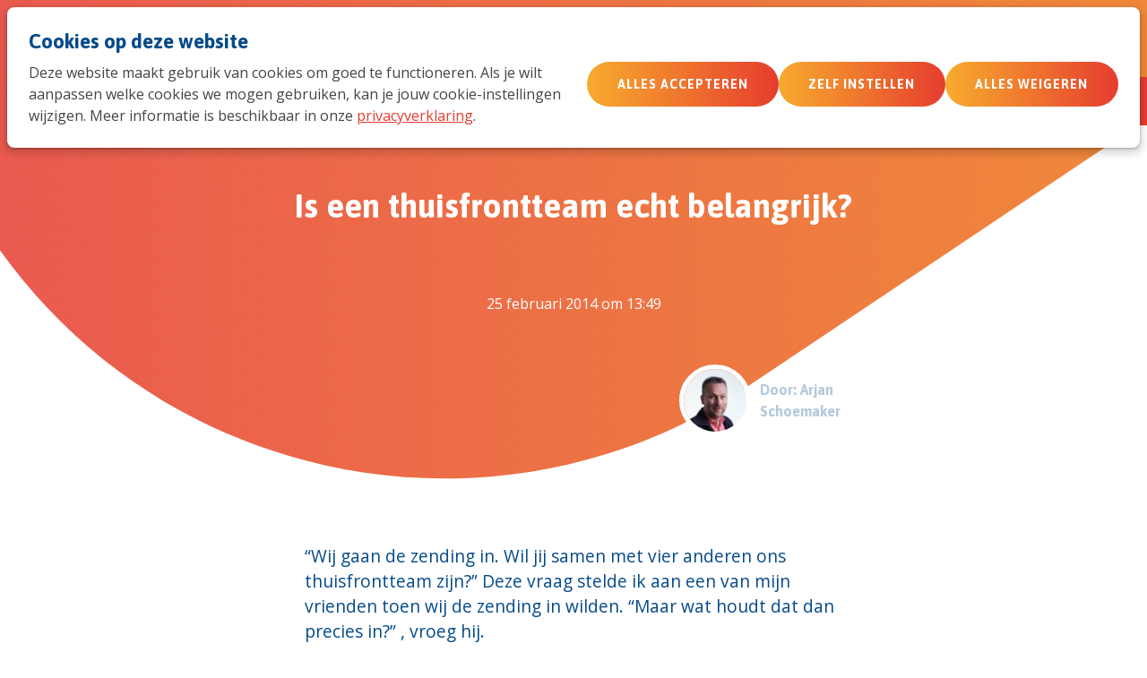

--- FILE ---
content_type: text/html; charset=UTF-8
request_url: https://www.membercare.nl/bericht/2014/02/25/Is-een-thuisfrontteam-echt-belangrijk
body_size: 8048
content:
<!doctype html>
<html lang='nl' class='no-js'>
<head>

<script type='text/javascript' src='/ui/uibase/script/setcookie.js?r=2b0fb64fe3071088dc4630093935479cfe20b7f0'></script>
<script type='text/javascript' src='/l/cookie_control/filter/default/6b86b273ff34fce19d6b804eff5a3f5747ada4eaa22f1d49c01e52ddb7875b4b'></script>
<meta itemprop="pb:tags" content="Blogs en columns,Toerusting voor thuisfrontteams,Voor de wereldwijde missie,Oranje,Website MemberCare">
<meta itemprop="pb:time" content="1393332540">
<meta property="og:type" content="article">
<meta property="og:url" content="https://www.missienederland.nl/nl/actueel/artikelen-en-blogs/blogs-en-columns-artikel/2014/02/25/Is-een-thuisfrontteam-echt-belangrijk">
<meta property="og:title" content="Is een thuisfrontteam echt belangrijk?">
<meta property="og:description" content="“Wij gaan de zending in. Wil jij samen met vier anderen ons thuisfrontteam zijn?” Deze vraag stelde ik aan een van mijn vrienden toen wij de zending in wilden. “Maar wat houdt dat dan precies in?” , vroeg hij.">
<meta property="og:image" content="https://www.membercare.nl/l/library/download/urn:uuid:9b05fca0-29b2-4dc7-b2e1-34c8bcf675b9/arjan+schoemaker.jpg?scaleType=3&amp;width=1200&amp;height=675">
<meta property="og:image:width" content="1200">
<meta property="og:image:height" content="675">
<meta property="article:published_time" content="2014-02-25T13:49:00+01:00">
<meta property="article:author" content="Arjan Schoemaker">
<link rel="canonical" href="https://www.missienederland.nl/nl/actueel/artikelen-en-blogs/blogs-en-columns-artikel/2014/02/25/Is-een-thuisfrontteam-echt-belangrijk" />
 <meta name='generator' content='Procurios' />
    <meta charset='UTF-8'>
    <meta http-equiv='x-ua-compatible' content='ie=edge'>
    <meta name='viewport' content='width=device-width, initial-scale=1'>

    <title>Is een thuisfrontteam echt belangrijk? - MemberCare Nederland</title>
    <meta name='author' content='' />
    <meta name='copyright' content='MissieNederland en de Nederlandse Zendingsraad' />
    <meta name='description' content='“Wij gaan de zending in. Wil jij samen met vier anderen ons thuisfrontteam zijn?” Deze vraag stelde ik aan een van mijn vrienden toen wij de zending in wilden. “Maar wat houdt dat dan precies in?” , vroeg hij.' />

    <link href="https://fonts.googleapis.com/css?family=Asap:400,700|Open+Sans&display=swap" rel="stylesheet">

    
<link rel='stylesheet' type='text/css' media='print' href='/cache/2z2aun0hjog08.010b7e661039.css' />
<link rel='stylesheet' type='text/css' media='screen' href='/cache/hy4l52jjcz0z.010b7e661039.css' />
<script>
        document.documentElement.className = document.documentElement.className.replace('no-js', 'has-js');
    </script>

    <link rel="shortcut icon" href="/ui/MemberCare/img/favicon.ico" />
    <link rel='stylesheet' type='text/css' media='screen' href='/ui/uibase/style/pbutil.css?rev=936ee22c6760c7601820a01aadeb5a63a9c84a35' />
<script type='text/javascript' src='/ui/uibase/script/prototype/prototype-min.js?rev=2ce7626cd5fcfb3042f3ce6c532d9fd6b7e4e352'></script>
<script type='text/javascript' src='/ui/uibase/script/pblib/pblib.js?rev=397cb9ef2e7dec4e026c879b0066f2807e007912'></script>

    <link rel='stylesheet' media='screen' href='/ui/MemberCare/article-templates/contactBlock/contactBlock.css?rev=415bbb5b039b267d9a83731fdf96bca983b079dd' type='text/css' />
<link rel='pingback' href='https://www.missienederland.nl/nl/actueel/artikelen-en-blogs/blogs-en-columns-artikel/2014/02/25/Is-een-thuisfrontteam-echt-belangrijk/pingback' /><meta name="robots" content="noarchive"><script src="/ui/uibase/vendor/procurios/amdLoader/dist/amdLoader.js?rev=b1a6a7ceda19f51c6a18587a2b15ca17675e5d29" data-main data-rev="010b7e661039"></script>
<script type='text/javascript'>var digitalData = {"page":{"attributes":{"PBSiteID":"102847"},"pageInfo":{"pageID":"102959","pageName":"Is een thuisfrontteam echt belangrijk?","language":"nl_NL","breadCrumbs":["MemberCare Nederland","Hoofd- en footermenu","Actueel","Is een thuisfrontteam echt belangrijk?"]}},"user":[{"segment":{"loggedIn":"no"},"profile":[{"profileID":"-","countryCode":"US","attributes":[]}]}],"component":[{"componentInfo":{"componentID":"102961","componentName":"MCNL - Weblogbericht"},"attributes":{"componentType":"Post","componentModule":"Weblog","contentId":"1509","contentTitle":"Is een thuisfrontteam echt belangrijk?"},"category":{"tags":["Blogs en columns"],"tagCategories":["Dit artikel mag alleen verschijnen op","Kerk en Global missions","Kleur gradient","Missiegebieden"],"Dit artikel mag alleen verschijnen op":["Website MemberCare"],"Kerk en Global missions":["Toerusting voor thuisfrontteams"],"Kleur gradient":["Oranje"],"Missiegebieden":["Voor de wereldwijde missie"]}},{"componentInfo":{"componentID":"120392","componentName":"Meer kennisartikelen rondom member care"},"attributes":{"componentType":"RelatedPosts","componentModule":"Weblog"}}],"cookiePolicy":{"acceptancePolicy":"optIn","cookieTypeCategory":{"tracking":"tracking","statistics":"tracking","external":"external","functional":"essential"},"allowedCookieTypes":{"functional":true,"preferences":false,"statistics":false,"tracking":false,"external":false}},"pageInstanceID":"production"}</script>
    <script>
        window.dataLayer = window.dataLayer || [];
        function gtag(){ dataLayer.push(arguments); }

        gtag('consent', 'default', {"ad_storage":"denied","ad_user_data":"denied","ad_personalization":"denied","analytics_storage":"denied","functionality_storage":"denied","personalization_storage":"denied","security_storage":"granted"});
    </script>
<script>
    (function(w,d,s,l,i){w[l]=w[l]||[];w[l].push({'gtm.start':
        new Date().getTime(),event:'gtm.js'});var f=d.getElementsByTagName(s)[0],
        j=d.createElement(s),dl=l!='dataLayer'?'&l='+l:'';j.async=true;j.src=
        '//www.googletagmanager.com/gtm.js?id='+i+dl;f.parentNode.insertBefore(j,f);
    })(window,document,'script','dataLayer','GTM-KWQF42G');
</script>
<link rel='stylesheet' media='screen' href='/a/component/PaywallMessage-20a5/1/MemberCare/PaywallMessage.css?rev=69e906d2358aa77eca7ed2a8a68ec08db1c39074' type='text/css' />
<link rel='stylesheet' media='screen' href='/ui/MemberCare/modules/mod_weblog/style/post-snippet.css?rev=2202bbf7261d5ec509c057ef2017d8277d070d26' type='text/css' />
<link rel='stylesheet' media='screen' href='/a/component/Article-6518/2/MemberCare/Article.css?rev=cab49552b3c536c6d637edb2b18f5572622db97b' type='text/css' />
<link rel='stylesheet' media='screen' href='/ui/MemberCare/modules/mod_weblog/style/related-posts.css?rev=7890c6c6e716e3577875c38a48cec3b5b5e35805' type='text/css' />
<link rel='stylesheet' media='screen' href='/a/component/CookieSettings-8810/1/MemberCare/CookieSettings.css?rev=1725a6a176acee7cdc981ca485dba994614ff9ee' type='text/css' />
<link rel='stylesheet' media='screen' href='/a/component/CookieBar-8810/1/MemberCare/CookieBar.css?rev=bd48540c92a9b7f17530c8c0451afdd994060c8a' type='text/css' />
<script type='text/javascript'><!--//--><![CDATA[//><!--
require(["pb\/load!CookieSettings"]);
require(["pb\/load!CookieBar"]);
//--><!]]></script>
<link rel='stylesheet' media='screen' href='/ui/MemberCare/article-templates/contactBlock/contactBlock.css?rev=415bbb5b039b267d9a83731fdf96bca983b079dd' type='text/css' />

    
</head>

<body class='variant--blogDetail  blog-full-post  overlayPatternVisible   overlayGradient--orange ' id='variant--blogDetail'>
<noscript>
    <iframe src="//www.googletagmanager.com/ns.html?id=GTM-KWQF42G" height="0" width="0" style="display:none; visibility:hidden"></iframe>
</noscript>
    <!-- ProBaseSpider noIndex -->
    <header class='header' role='banner'>
        <div class='header__inner u-contentWidth'>
            <div class='header__mainNav'>
                <a class='logo logo--portrait' href='/' title='Naar de home pagina'>
                    <img class='logo__image' src='/ui/MemberCare/img/MemberCare-logo-wit.svg' alt='Logo van MemberCare Nederland' />
                    <img class='logo__imageColor' src='/ui/MemberCare/img/MemberCare-logo.svg' alt='Logo van MemberCare Nederland' />
                </a>
                <nav id='navigation' class='navigation__main' role='navigation'>
                    <ul><li class="nth-child1">                
            <a href="/membercare">MemberCare</a></li><li class="nth-child2">                
            <a href="/onsnetwerk">Netwerk</a></li><li class="nth-child3">                
            <a href="/bronnen">Hulpbronnen</a></li><li class="nth-child4 last">                
            <a href="/tcknederland">TCK Nederland</a></li></ul>
                    <a class='navigation__linkToAccount' href='/profiel'>JIJ & MCNL</a>
                </nav>
                <div class='navigation__icons'>
                    <a class='search__toggle--mobile icon-search' role='button' href='/zoeken'>
                        <span class='u-visuallyHidden'>Zoek</span>
                    </a>
                    <a class='navigation__toggle friendlyBurger-toggler icon-menu' role='button' href='#mobileNavigation'>
                        <span class='u-visuallyHidden'>Spring naar de mobiele navigatie</span>
                        <span class='u-visuallyHidden' aria-hidden='true'>Menu</span>
                    </a>
                </div>
            </div>

            <div class='header__metaNav'>
                <nav class='navigation__meta navigation__meta--left'>
                    <ul><li class="nth-child1">                
            <a href="https://www.missienederland.nl" target="_blank" rel="noopener noreferrer" class="external-link">MissieNederland</a></li><li class="nth-child2 last">                
            <a href="https://www.zendingsraad.nl" target="_blank" rel="noopener noreferrer" class="external-link">Nederlandse Zendingsraad</a></li></ul>
                </nav>
                <nav class='navigation__meta navigation__meta--right'>
                    <ul><li class="nth-child1">                
            <a href="http://www.membercare.nl/agenda">Agenda</a></li><li class="nth-child2">                
            <a href="/contact">Contact</a></li><li class="nth-child3">                
            <a href="/login">Log in</a></li><li class="nth-child4 last">                
            <a href="/registreren">Registreren</a></li></ul>
                    <a class='search__toggle icon-search' role='button' href='/zoeken'>
                        <span class='u-visuallyHidden'>Zoek</span>
                    </a>
                </nav>
            </div>
        </div>
    </header>
    <main id='content' class='main' role='main'>
        
        <!-- /ProBaseSpider -->
        

    
    <article id='art_102961' class='article article--snippet article_1 article_odd article_first article_last' >
        <div class='article__content u-contentWidth'>
                        <script type="application/ld+json">{"@context":"http:\/\/schema.org","@type":"BlogPosting","articleBody":"\u201cWij gaan de zending in. Wil jij samen met vier anderen ons thuisfrontteam zijn?\u201d Deze vraag stelde ik aan een van mijn vrienden toen wij de zending in wilden. \u201cMaar wat houdt dat dan precies in?\u201d , vroeg hij.","headline":"Is een thuisfrontteam echt belangrijk?","keywords":"Blogs en columns,Toerusting voor thuisfrontteams,Voor de wereldwijde missie,Oranje,Website MemberCare","description":"\u201cWij gaan de zending in. Wil jij samen met vier anderen ons thuisfrontteam zijn?\u201d Deze vraag stelde ik aan een van mijn vrienden toen wij de zending in wilden. \u201cMaar wat houdt dat dan precies in?\u201d , vroeg hij.","wordCount":186,"url":"https:\/\/www.missienederland.nl\/nl\/actueel\/artikelen-en-blogs\/blogs-en-columns-artikel\/2014\/02\/25\/Is-een-thuisfrontteam-echt-belangrijk","mainEntityOfPage":"https:\/\/www.missienederland.nl\/nl\/actueel\/artikelen-en-blogs\/blogs-en-columns-artikel\/2014\/02\/25\/Is-een-thuisfrontteam-echt-belangrijk","dateCreated":"2014-02-25T13:49:00+01:00","dateModified":"2025-04-18T22:28:03+02:00","publisher":{"@type":"Organization","name":"Procurios"},"datePublished":"2014-02-25T13:49:00+01:00","author":{"@type":"Person","name":"Arjan Schoemaker"},"editor":{"@type":"Person","name":"Arjan Schoemaker"},"image":{"@type":"ImageObject","url":"https:\/\/www.membercare.nl\/l\/library\/download\/urn:uuid:9b05fca0-29b2-4dc7-b2e1-34c8bcf675b9\/arjan+schoemaker.jpg","identifier":{"@type":"PropertyValue","propertyID":"pbid","value":"1800"}}}</script>


                    
<div>
    <div class='overlayGradient overlayGradientPost--Oranje'>
                <div class='u-overlayPattern'></div>
        <div class='overlayGradient__inner u-contentWidth--medium'>
            <h1 class='weblogPostTitle'>Is een thuisfrontteam echt belangrijk?</h1>
                                        <span class='weblogPostDate'>25 februari 2014 om 13:49</span>
                    </div>
    </div>
    <article class='weblogPost u-contentWidth--small'>
        <div class='weblogPost__authors'>
            <ul class='weblogPost__authorsList'>
                                    <li class='weblogPost__author'>
                        <div class='weblogPost__authorImageContainer'>
                                                            <img class='weblogPost__authorImage' alt='Profielafbeelding van Arjan Schoemaker' src='/l/library/download/urn:uuid:9b05fca0-29b2-4dc7-b2e1-34c8bcf675b9/arjan+schoemaker.jpg?scaleType=3&width=80&height=80' />
                                                    </div>
                        <span class='weblogPost__authorName'>
                            Door: Arjan Schoemaker
                        </span>
                    </li>
                            </ul>
        </div>

        <div class='weblogPost__text'>
            <div class='weblogPost__introduction'>
                <p>&ldquo;Wij gaan de zending in. Wil jij samen met vier anderen ons thuisfrontteam zijn?&rdquo; Deze vraag stelde ik aan een van mijn vrienden toen wij de zending in wilden. &ldquo;Maar wat houdt dat dan precies in?&rdquo; , vroeg hij.</p>
            </div>
            <p>Bovenstaande conversatie wordt vaak gevoerd tussen aspirant-zendingswerkers en mogelijke thuisfrontcommissieleden. De zendeling in spe heeft een roeping en is vaak al langere tijd bezig om zich te ori&euml;nteren op wat er in de zendingswereld te koop is. Mensen om hem of haar heen zijn daar vaak niet zo mee bezig en voelen zich soms overvallen door de vraag die hen wordt voorgelegd. Maar een thuisfrontteam is voor de zendeling van cruciaal belang. Het team is het gezicht van de zendeling naar de kerkelijke gemeente toe en vertegenwoordigt de belangen op geestelijk en organisatorisch gebied.</p>
<p>Voor mij was de wetenschap dat er mensen waren in Nederland, die met meer dan gemiddelde interesse je werk volgen, er regelmatig voor bidden en het onder de aandacht brengen van de gemeente van onschatbare waarde. Het gaf mij de gelegenheid om in alle rust het werk te doen waarvoor God mij geroepen had.</p>
<blockquote class="kader">
<h3 style="text-align:center;">Thema: Het thuisfront betrekken</h3>
<div style="text-align:center;">Dit artikel hoort bij het thema 'Het thuisfront betrekken'. Ontdek op ons thema-overzicht meer artikelen en mogelijkheden om met jouw christelijke geloofsgemeenschap of community een volgende stap te zetten.<br /><br />
<div style="text-align:center;"><a href="https://www.missienederland.nl/brengleven/thuisfrontbetrekken/overzicht" class="u-ctaButton--gradient">Naar het overzicht</a></div>
</div>
</blockquote>


        </div>

                    <div class='weblogPost__share'>
                <h2 class='weblogPost__shareTitle'>Deel dit bericht</h2>
                <!-- AddToAny BEGIN -->
<div class="a2a_kit a2a_kit_size_32 a2a_default_style">
<a class="a2a_button_whatsapp"></a>
<a class="a2a_button_facebook"></a>
<a class="a2a_button_twitter"></a>
<a class="a2a_button_linkedin"></a>
</div>

<!-- AddToAny END -->
            </div>
        
        
            </article>
</div>

	<script async src="https://static.addtoany.com/menu/page.js"></script>
        </div>
    </article>
        <!-- ProBaseSpider noIndex -->
    </main>
    <div class='contactBlockContainer'>

    
    <article id='art_119852' class='article article--template at-contactBlock'>
    <div class='article__inner at-contactBlock__inner u-contentWidth'>
        <div class='at-contactBlock__contentContainer'>
            <div class='at-contactBlock__intro'>
                <h2 class='at-contactBlock__title'>Zoek een specialist</h2>
                <p class='at-contactBlock__description'>De member care-specialisten uit ons netwerk helpen je graag verder</p>
            </div>
            <a class='u-ctaButton' href='/netwerk/specialisten'>Naar het overzicht</a>
        </div>
    </div>
</article>
</div>
    <footer class='footer'>
        <div class='u-overlayPattern'>
            <div class='footer__inner u-contentWidth'>
                <div class='footer__infoContainer'>
                    <a class='footer__logo footer__logo--portrait' href='/' title='Naar onze homepage'>
                        <img class='footer__logoImage' src='/ui/MemberCare/img/MemberCare-logo.svg' alt='Logo van MemberCare Nederland' />
                    </a>
                 	<span class='footer__info'>Hoofdstraat 55</span>
                    <span class='footer__info'>3971 KB Driebergen</span>
                    <span class='footer__info'>Jiska Chin-A-Teh</span>
                    <span class='footer__info'>coordinator@membercare.nl</span>
                    <span class='footer__info'>+31 (0)343 513 693</span>
                    <span class='footer__info'>IBAN NL26 INGB 0000 0044 02</span>
                </div>
                <nav class='footer__navigation'>
                    <ul><li class="nth-child1">                
            <a href="/over" class="sub">Over MemberCare</a><ul><li class="nth-child1">                
            <a href="/over/wat-is-membercare">Wat is member care?</a></li><li class="nth-child2">                
            <a href="/over/nederland">MemberCare Nederland</a></li><li class="nth-child3">                
            <a href="/membercare/team-en-bestuur">Team en bestuur</a></li><li class="nth-child4 last">                
            <a href="/disclaimer-privacyverklaring">Disclaimer &amp; Privacystatement</a></li></ul></li><li class="nth-child2">                
            <a href="/netwerk" class="sub">Netwerk</a><ul><li class="nth-child1">                
            <a href="/netwerk/specialisten">Member care specialisten</a></li><li class="nth-child2">                
            <a href="/netwerk/coordinatoren">Member care coördinatoren</a></li><li class="nth-child3 last">                
            <a href="/netwerk/lidworden">Lid worden</a></li></ul></li><li class="nth-child3">                
            <a href="/hulpbronnen" class="sub">Hulpbronnen</a><ul><li class="nth-child1">                
            <a href="/hulpbronnen/perfase">Hulp per fase</a></li><li class="nth-child2">                
            <a href="/huisvesting">Huisvesting voor verlof</a></li><li class="nth-child3">                
            <a href="/hulpbronnen/kennisartikelen">Kennisartikelen</a></li><li class="nth-child4 last">                
            <a href="/literatuurtips">Literatuurtips</a></li></ul></li><li class="nth-child4 active last">                
            <a href="/actueel" class="sub">Actueel</a><ul><li class="nth-child1">                
            <a href="/actueel/artikelen">Artikelen</a></li><li class="nth-child2">                
            <a href="/agenda">Agenda</a></li><li class="nth-child3 last">                
            <a href="/actueel/nieuwsbrief">Nieuwsbrief</a></li></ul></li></ul>
                </nav>
            </div>
        </div>
    </footer>

    <div class='mobileNav friendlyBurger-drawer u-contentWidth' role='navigation' tabindex='-1'>
        <div class='mobileNav__header'>
            <a class='logo logo--portrait' href='/' title='Naar de home pagina'>
                <img class='logo__image' src='/ui/MemberCare/img/MemberCare-logo.svg' alt='Logo van MemberCare Nederland' />
            </a>
            <div class='navigation__icons'>
                <a class='search__toggle--mobile icon-search' role='button' href='/zoeken'>
                    <span class='u-visuallyHidden'>Zoek</span>
                </a>
                <a class='navigation__toggle friendlyBurger-close icon-cancel' role='button' href='#mobileNavigation'>
                    <span class='u-visuallyHidden' aria-hidden='true'>Sluit menu</span>
                </a>
            </div>
        </div>
        <nav id='mobileNavigation' class='navigation__mobile'>
            <ul><li class="nth-child1">                
            <a href="/over" class="sub">Over MemberCare</a><ul><li class="nth-child1">                
            <a href="/over/wat-is-membercare">Wat is member care?</a></li><li class="nth-child2">                
            <a href="/over/nederland">MemberCare Nederland</a></li><li class="nth-child3">                
            <a href="/membercare/team-en-bestuur">Team en bestuur</a></li><li class="nth-child4 last">                
            <a href="/disclaimer-privacyverklaring">Disclaimer &amp; Privacystatement</a></li></ul></li><li class="nth-child2">                
            <a href="/netwerk" class="sub">Netwerk</a><ul><li class="nth-child1">                
            <a href="/netwerk/specialisten">Member care specialisten</a></li><li class="nth-child2">                
            <a href="/netwerk/coordinatoren">Member care coördinatoren</a></li><li class="nth-child3 last">                
            <a href="/netwerk/lidworden">Lid worden</a></li></ul></li><li class="nth-child3">                
            <a href="/hulpbronnen" class="sub">Hulpbronnen</a><ul><li class="nth-child1">                
            <a href="/hulpbronnen/perfase">Hulp per fase</a></li><li class="nth-child2">                
            <a href="/huisvesting">Huisvesting voor verlof</a></li><li class="nth-child3">                
            <a href="/hulpbronnen/kennisartikelen">Kennisartikelen</a></li><li class="nth-child4 last">                
            <a href="/literatuurtips">Literatuurtips</a></li></ul></li><li class="nth-child4 active last">                
            <a href="/actueel" class="sub">Actueel</a><ul><li class="nth-child1">                
            <a href="/actueel/artikelen">Artikelen</a></li><li class="nth-child2">                
            <a href="/agenda">Agenda</a></li><li class="nth-child3 last">                
            <a href="/actueel/nieuwsbrief">Nieuwsbrief</a></li></ul></li></ul>
            <ul><li class="nth-child1">                
            <a href="http://www.membercare.nl/agenda">Agenda</a></li><li class="nth-child2">                
            <a href="/contact">Contact</a></li><li class="nth-child3">                
            <a href="/login">Log in</a></li><li class="nth-child4 last">                
            <a href="/registreren">Registreren</a></li></ul>
        </nav>
        <a class='navigation__linkToAccount' href='/profiel'>JIJ & MCNL</a>
        <nav class='navigation__metaMobile'>
            <ul><li class="nth-child1">                
            <a href="https://www.missienederland.nl" target="_blank" rel="noopener noreferrer" class="external-link">MissieNederland</a></li><li class="nth-child2 last">                
            <a href="https://www.zendingsraad.nl" target="_blank" rel="noopener noreferrer" class="external-link">Nederlandse Zendingsraad</a></li></ul>
        </nav>
    </div>

    
    
    <script src='/cache/1_3c7d076gqjuog.010b7e661039.js'></script>
    <!-- /ProBaseSpider -->



<section id='CookieBar' class='CookieBar' aria-labelledby='CookieBarTitle' data-module='/a/component/CookieBar-8810/1/MemberCare/CookieBar.js?rev=db571a86baaf172d603d892cbac94cda30683bbe' data-module-data='{&quot;settingsEvents&quot;:{&quot;open&quot;:&quot;cookie:open-settings&quot;,&quot;close&quot;:&quot;cookie:close-settings&quot;}}'>
    <div class='CookieBar__inner'>
        <h2 class='CookieBar__title' id='CookieBarTitle'>Cookies op deze website</h2>
        <div class='CookieBar__body'><p>Deze website maakt gebruik van cookies om goed te functioneren. Als je wilt aanpassen welke cookies we mogen gebruiken, kan je jouw cookie-instellingen wijzigen. Meer informatie is beschikbaar in onze <a href='/disclaimer-privacyverklaring'>privacyverklaring</a>.</p></div>
        <form class='CookieBar__actions' role='presentation'>
            <button type='button' class='CookieBar__button' data-url='/l/cookie_control/accept-cookies/all?u=ATWSggBNsuxtzv8k0soml59gvhQpv_mWYvWQeto_hjqaS0r13aWARinKHlZk1VqmhBaczn50nY_Y47kDWbodGsQQ5bKuezLrz2aN5mbA5806bh9K_aquh9k-'>Alles accepteren</button>
            <button type='button' class='CookieBar__button' id='show-cookie-settings'>Zelf instellen</button>
            <button type='button' class='CookieBar__button' data-url='/l/cookie_control/decline-cookies?u=ATWSggBNsuxtzv8k0soml59gvhQpv_mWYvWQeto_hjqaS0r13aWARinKHlZk1VqmhBaczn50nY_Y47kDWbodGsQQ5bKuezLrz2aN5mbA5806bh9K_aquh9k-'>Alles weigeren</button>
        </form>
    </div>
</section>



<dialog id='CookieSettings' class='CookieSettings' data-module='/a/component/CookieSettings-8810/1/MemberCare/CookieSettings.js?rev=146555ab23c85664b0ec70703f3509a4df88bd9b' data-module-data='{&quot;settingsEvents&quot;:{&quot;open&quot;:&quot;cookie:open-settings&quot;,&quot;close&quot;:&quot;cookie:close-settings&quot;}}'>
    <form class='CookieSettings__inner' action='/l/cookie_control/accept-cookies?u=ATWSggBNsuxtzv8k0soml59gvhQpv_mWYvWQeto_hjqaS0r13aWARinKHlZk1VqmhBaczn50nY_Y47kDWbodGsQQ5bKuezLrz2aN5mbA5806bh9K_aquh9k-' method='post'>
        <header class='CookieSettings__header'>
            <h2 class='CookieSettings__title'>Cookie instellingen</h2>
            <button type='button' id='hide-cookie-settings' class='CookieSettings__close'>Sluit cookie instellingen</button>
        </header>
        <div class='CookieSettings__tabs' role='tablist'>
            <button class='CookieSettings__tab' type='button' id='settings-tab-1' role='tab' aria-selected='true' aria-controls='settings-panel-1'>Categorieën</button>
            <button class='CookieSettings__tab' type='button' id='settings-tab-2' role='tab' aria-selected='false' aria-controls='settings-panel-2'>Leveranciers</button>            <button class='CookieSettings__tab' type='button' id='settings-tab-3' role='tab' aria-selected='false' aria-controls='settings-panel-3'>Over</button>
        </div>
        <div class='CookieSettings__content'>
            <div id='settings-panel-1' role='tabpanel' aria-labelledby='settings-tab-1'>
                            <div class='CookieSettings__description' role='group' aria-label='Noodzakelijk cookies'>
            <details class='CookieSettings__details'>
                <summary class='CookieSettings__summary'>
                    <h3 class='CookieSettings__summaryTitle'>
                        Noodzakelijk
                        <em class='CookieSettings__count'>2 <span class='CookieSettings__srOnly'>cookies</span></em>
                    </h3>
                    <span>Er worden alleen cookies opgeslagen die noodzakelijk zijn voor het juist functioneren van onze website. Deze cookies kun je niet uitschakelen.</span>
                </summary>
                    <div class='CookieSettings__overview'>
                    <table class='CookieSettings__table'>
                <colgroup>
                    <col class='CookieSettings__col CookieSettings__col--name'>
                    <col class='CookieSettings__col'>
                    <col class='CookieSettings__col CookieSettings__col--description'>
                    <col class='CookieSettings__col CookieSettings__col--retention'>
                </colgroup>
                <thead class='CookieSettings__head'>
                <tr>
                    <th class='CookieSettings__name'>Naam</th>
                    <th class='CookieSettings__name'>Leverancier</th>
                    <th class='CookieSettings__name'>Omschrijving</th>
                    <th class='CookieSettings__name'>Bewaartijd</th>
                </tr>
                </thead>
                <tbody class='CookieSettings__cookies'>
                                    <tr class='CookieSettings__cookie'>
                        <td class='CookieSettings__value' data-title='Naam'>accept-cookies</td>
                        <td class='CookieSettings__value' data-title='Leverancier'>
                                                                                                Procurios
                                                                                    </td>
                        <td class='CookieSettings__value' data-title='Omschrijving'>Bewaart de cookievoorkeur van de bezoeker</td>
                        <td class='CookieSettings__value' data-title='Bewaartijd'>1 jaar</td>
                    </tr>
                                    <tr class='CookieSettings__cookie'>
                        <td class='CookieSettings__value' data-title='Naam'>procurios-consent</td>
                        <td class='CookieSettings__value' data-title='Leverancier'>
                                                                                                Procurios
                                                                                    </td>
                        <td class='CookieSettings__value' data-title='Omschrijving'>Bewaart de cookietoestemming van de bezoeker</td>
                        <td class='CookieSettings__value' data-title='Bewaartijd'>6 maanden</td>
                    </tr>
                                </tbody>
            </table>
            </div>

            </details>
                <div class='CookieSettings__switch'>
        <label for='switch-1' class='CookieSettings__label'>Noodzakelijk cookies toestaan (altijd ingeschakeld)</label>
        <input class='CookieSettings__checkbox' type='checkbox' id='switch-1' name='cookie-policy-category-1' disabled checked />
    </div>

        </div>
            <div class='CookieSettings__description' role='group' aria-label='Voorkeuren cookies'>
            <details class='CookieSettings__details'>
                <summary class='CookieSettings__summary'>
                    <h3 class='CookieSettings__summaryTitle'>
                        Voorkeuren
                        <em class='CookieSettings__count'>0 <span class='CookieSettings__srOnly'>cookies</span></em>
                    </h3>
                    <span>De website onthoudt jouw voorkeuren, zodat deze bij een volgend bezoek kunnen worden toegepast.</span>
                </summary>
                    <div class='CookieSettings__overview'>
                    <p class='CookieSettings__noCookies'>Geen cookies gevonden</p>
            </div>

            </details>
                <div class='CookieSettings__switch'>
        <label for='switch-8' class='CookieSettings__label'>Voorkeuren cookies toestaan</label>
        <input class='CookieSettings__checkbox' type='checkbox' id='switch-8' name='cookie-policy-category-8' />
    </div>

        </div>
            <div class='CookieSettings__description' role='group' aria-label='Analyse cookies'>
            <details class='CookieSettings__details'>
                <summary class='CookieSettings__summary'>
                    <h3 class='CookieSettings__summaryTitle'>
                        Analyse
                        <em class='CookieSettings__count'>2 <span class='CookieSettings__srOnly'>cookies</span></em>
                    </h3>
                    <span>We analyseren het gebruik van onze website, zodat we de site kunnen verbeteren. De gegevens die we verzamelen zijn anoniem. Help je mee om onze website te verbeteren?</span>
                </summary>
                    <div class='CookieSettings__overview'>
                    <table class='CookieSettings__table'>
                <colgroup>
                    <col class='CookieSettings__col CookieSettings__col--name'>
                    <col class='CookieSettings__col'>
                    <col class='CookieSettings__col CookieSettings__col--description'>
                    <col class='CookieSettings__col CookieSettings__col--retention'>
                </colgroup>
                <thead class='CookieSettings__head'>
                <tr>
                    <th class='CookieSettings__name'>Naam</th>
                    <th class='CookieSettings__name'>Leverancier</th>
                    <th class='CookieSettings__name'>Omschrijving</th>
                    <th class='CookieSettings__name'>Bewaartijd</th>
                </tr>
                </thead>
                <tbody class='CookieSettings__cookies'>
                                    <tr class='CookieSettings__cookie'>
                        <td class='CookieSettings__value' data-title='Naam'>_ga</td>
                        <td class='CookieSettings__value' data-title='Leverancier'>
                                                                                                <a class='CookieSettings__privacyUrl' href='https://business.safety.google/privacy/' target='_blank' rel='noopener noreferrer'>Google</a>
                                                                                    </td>
                        <td class='CookieSettings__value' data-title='Omschrijving'>ID gebruikt om gebruikers te identificeren</td>
                        <td class='CookieSettings__value' data-title='Bewaartijd'>2 jaar</td>
                    </tr>
                                    <tr class='CookieSettings__cookie'>
                        <td class='CookieSettings__value' data-title='Naam'>_ga_*</td>
                        <td class='CookieSettings__value' data-title='Leverancier'>
                                                                                                <a class='CookieSettings__privacyUrl' href='https://business.safety.google/privacy/' target='_blank' rel='noopener noreferrer'>Google</a>
                                                                                    </td>
                        <td class='CookieSettings__value' data-title='Omschrijving'>ID gebruikt om gebruikers te identificeren</td>
                        <td class='CookieSettings__value' data-title='Bewaartijd'>2 jaar</td>
                    </tr>
                                </tbody>
            </table>
            </div>

            </details>
                <div class='CookieSettings__switch'>
        <label for='switch-16' class='CookieSettings__label'>Analyse cookies toestaan</label>
        <input class='CookieSettings__checkbox' type='checkbox' id='switch-16' name='cookie-policy-category-16' />
    </div>

        </div>
            <div class='CookieSettings__description' role='group' aria-label='Tracking cookies'>
            <details class='CookieSettings__details'>
                <summary class='CookieSettings__summary'>
                    <h3 class='CookieSettings__summaryTitle'>
                        Tracking
                        <em class='CookieSettings__count'>1 <span class='CookieSettings__srOnly'>cookies</span></em>
                    </h3>
                    <span>Met deze instelling kunnen we jouw websitegebruik analyseren om de inhoud van de site beter op je behoeften af te stemmen en gerichter te adverteren.</span>
                </summary>
                    <div class='CookieSettings__overview'>
                    <table class='CookieSettings__table'>
                <colgroup>
                    <col class='CookieSettings__col CookieSettings__col--name'>
                    <col class='CookieSettings__col'>
                    <col class='CookieSettings__col CookieSettings__col--description'>
                    <col class='CookieSettings__col CookieSettings__col--retention'>
                </colgroup>
                <thead class='CookieSettings__head'>
                <tr>
                    <th class='CookieSettings__name'>Naam</th>
                    <th class='CookieSettings__name'>Leverancier</th>
                    <th class='CookieSettings__name'>Omschrijving</th>
                    <th class='CookieSettings__name'>Bewaartijd</th>
                </tr>
                </thead>
                <tbody class='CookieSettings__cookies'>
                                    <tr class='CookieSettings__cookie'>
                        <td class='CookieSettings__value' data-title='Naam'>pbVisitorID</td>
                        <td class='CookieSettings__value' data-title='Leverancier'>
                                                                                                Procurios
                                                                                    </td>
                        <td class='CookieSettings__value' data-title='Omschrijving'>Identificatie van terugkerende bezoekers</td>
                        <td class='CookieSettings__value' data-title='Bewaartijd'>1 jaar</td>
                    </tr>
                                </tbody>
            </table>
            </div>

            </details>
                <div class='CookieSettings__switch'>
        <label for='switch-2' class='CookieSettings__label'>Tracking cookies toestaan</label>
        <input class='CookieSettings__checkbox' type='checkbox' id='switch-2' name='cookie-policy-category-2' />
    </div>

        </div>
            <div class='CookieSettings__description' role='group' aria-label='Extern cookies'>
            <details class='CookieSettings__details'>
                <summary class='CookieSettings__summary'>
                    <h3 class='CookieSettings__summaryTitle'>
                        Extern
                        <em class='CookieSettings__count'>0 <span class='CookieSettings__srOnly'>cookies</span></em>
                    </h3>
                    <span>De website maakt gebruik van externe functies, zoals deelmogelijkheden op sociale media.</span>
                </summary>
                    <div class='CookieSettings__overview'>
                    <p class='CookieSettings__noCookies'>Geen cookies gevonden</p>
            </div>

            </details>
                <div class='CookieSettings__switch'>
        <label for='switch-4' class='CookieSettings__label'>Extern cookies toestaan</label>
        <input class='CookieSettings__checkbox' type='checkbox' id='switch-4' name='cookie-policy-category-4' />
    </div>

        </div>
    
            </div>
                            <div id='settings-panel-2' role='tabpanel' aria-labelledby='settings-tab-2' hidden>
                                                    <div class='CookieSettings__description' role='group' aria-label='Google cookies'>
            <details class='CookieSettings__details'>
                <summary class='CookieSettings__summary'>
                    <h3 class='CookieSettings__summaryTitle'>
                        Google
                        <em class='CookieSettings__count'>2 <span class='CookieSettings__srOnly'>cookies</span></em>
                    </h3>
                </summary>
                    <div class='CookieSettings__overview'>
                    <table class='CookieSettings__table'>
                <colgroup>
                    <col class='CookieSettings__col CookieSettings__col--name'>
                    <col class='CookieSettings__col'>
                    <col class='CookieSettings__col CookieSettings__col--description'>
                    <col class='CookieSettings__col CookieSettings__col--retention'>
                </colgroup>
                <thead class='CookieSettings__head'>
                <tr>
                    <th class='CookieSettings__name'>Naam</th>
                    <th class='CookieSettings__name'>Categorie</th>
                    <th class='CookieSettings__name'>Omschrijving</th>
                    <th class='CookieSettings__name'>Bewaartijd</th>
                </tr>
                </thead>
                <tbody class='CookieSettings__cookies'>
                                    <tr class='CookieSettings__cookie'>
                        <td class='CookieSettings__value' data-title='Naam'>_ga</td>
                        <td class='CookieSettings__value' data-title='Categorie'>
                                                            Analyse
                                                    </td>
                        <td class='CookieSettings__value' data-title='Omschrijving'>ID gebruikt om gebruikers te identificeren</td>
                        <td class='CookieSettings__value' data-title='Bewaartijd'>2 jaar</td>
                    </tr>
                                    <tr class='CookieSettings__cookie'>
                        <td class='CookieSettings__value' data-title='Naam'>_ga_*</td>
                        <td class='CookieSettings__value' data-title='Categorie'>
                                                            Analyse
                                                    </td>
                        <td class='CookieSettings__value' data-title='Omschrijving'>ID gebruikt om gebruikers te identificeren</td>
                        <td class='CookieSettings__value' data-title='Bewaartijd'>2 jaar</td>
                    </tr>
                                </tbody>
            </table>
            </div>

            </details>
            <a href='https://business.safety.google/privacy/' target='_blank' rel='noopener noreferrer'>Toon Google privacybeleid</a>                    </div>
            <div class='CookieSettings__description' role='group' aria-label='Procurios cookies'>
            <details class='CookieSettings__details'>
                <summary class='CookieSettings__summary'>
                    <h3 class='CookieSettings__summaryTitle'>
                        Procurios
                        <em class='CookieSettings__count'>3 <span class='CookieSettings__srOnly'>cookies</span></em>
                    </h3>
                </summary>
                    <div class='CookieSettings__overview'>
                    <table class='CookieSettings__table'>
                <colgroup>
                    <col class='CookieSettings__col CookieSettings__col--name'>
                    <col class='CookieSettings__col'>
                    <col class='CookieSettings__col CookieSettings__col--description'>
                    <col class='CookieSettings__col CookieSettings__col--retention'>
                </colgroup>
                <thead class='CookieSettings__head'>
                <tr>
                    <th class='CookieSettings__name'>Naam</th>
                    <th class='CookieSettings__name'>Categorie</th>
                    <th class='CookieSettings__name'>Omschrijving</th>
                    <th class='CookieSettings__name'>Bewaartijd</th>
                </tr>
                </thead>
                <tbody class='CookieSettings__cookies'>
                                    <tr class='CookieSettings__cookie'>
                        <td class='CookieSettings__value' data-title='Naam'>accept-cookies</td>
                        <td class='CookieSettings__value' data-title='Categorie'>
                                                            Noodzakelijk
                                                    </td>
                        <td class='CookieSettings__value' data-title='Omschrijving'>Bewaart de cookievoorkeur van de bezoeker</td>
                        <td class='CookieSettings__value' data-title='Bewaartijd'>1 jaar</td>
                    </tr>
                                    <tr class='CookieSettings__cookie'>
                        <td class='CookieSettings__value' data-title='Naam'>pbVisitorID</td>
                        <td class='CookieSettings__value' data-title='Categorie'>
                                                            Tracking
                                                    </td>
                        <td class='CookieSettings__value' data-title='Omschrijving'>Identificatie van terugkerende bezoekers</td>
                        <td class='CookieSettings__value' data-title='Bewaartijd'>1 jaar</td>
                    </tr>
                                    <tr class='CookieSettings__cookie'>
                        <td class='CookieSettings__value' data-title='Naam'>procurios-consent</td>
                        <td class='CookieSettings__value' data-title='Categorie'>
                                                            Noodzakelijk
                                                    </td>
                        <td class='CookieSettings__value' data-title='Omschrijving'>Bewaart de cookietoestemming van de bezoeker</td>
                        <td class='CookieSettings__value' data-title='Bewaartijd'>6 maanden</td>
                    </tr>
                                </tbody>
            </table>
            </div>

            </details>
                                </div>
    
                </div>
                        <div id='settings-panel-3' role='tabpanel' aria-labelledby='settings-tab-3' hidden>
                    <p>Deze website maakt gebruik van cookies om goed te functioneren. Als je wilt aanpassen welke cookies we mogen gebruiken, kan je jouw cookie-instellingen wijzigen. Meer informatie is beschikbaar in onze <a href='/disclaimer-privacyverklaring'>privacyverklaring</a>.</p>

            </div>
        </div>
        <footer class='CookieSettings__actions'>
            <button type='button' class='CookieSettings__button' data-url='/l/cookie_control/accept-cookies/all?u=ATWSggBNsuxtzv8k0soml59gvhQpv_mWYvWQeto_hjqaS0r13aWARinKHlZk1VqmhBaczn50nY_Y47kDWbodGsQQ5bKuezLrz2aN5mbA5806bh9K_aquh9k-'>Alles accepteren</button>
            <button type='submit' class='CookieSettings__button' >Selectie toestaan</button>
            <button type='button' class='CookieSettings__button' data-url='/l/cookie_control/decline-cookies?u=ATWSggBNsuxtzv8k0soml59gvhQpv_mWYvWQeto_hjqaS0r13aWARinKHlZk1VqmhBaczn50nY_Y47kDWbodGsQQ5bKuezLrz2aN5mbA5806bh9K_aquh9k-'>Alles weigeren</button>
        </footer>
    </form>
</dialog>






</body>
</html>

--- FILE ---
content_type: text/css
request_url: https://www.membercare.nl/cache/hy4l52jjcz0z.010b7e661039.css
body_size: 6435
content:
      html{line-height:1.68;-ms-text-size-adjust:100%;-webkit-text-size-adjust:100%;}body{margin:0;}article,aside,footer,header,nav,section{display:block;}h1{font-size:2em;margin:0.67em 0;}figcaption,figure,main{display:block;}figure{margin:1em 40px;}hr{box-sizing:content-box;height:0;overflow:visible;}pre{font-family:monospace,monospace;font-size:1em;}a{background-color:transparent;-webkit-text-decoration-skip:objects;}a:hover{text-decoration:underline;}abbr[title]{border-bottom:none;text-decoration:underline;text-decoration:underline dotted;}b,strong{font-weight:inherit;}b,strong{font-weight:bolder;}code,kbd,samp{font-family:monospace,monospace;font-size:1em;}dfn{font-style:italic;}mark{background-color:#ff0;color:#000;}small{font-size:80%;}sub,sup{font-size:75%;line-height:0;position:relative;vertical-align:baseline;}sub{bottom:-0.25em;}sup{top:-0.5em;}audio,video{display:inline-block;}audio:not([controls]){display:none;height:0;}img{max-width:100%;height:auto;border-style:none;}svg:not(:root){overflow:hidden;}button,input,optgroup,select,textarea{font-family:sans-serif;font-size:100%;line-height:1.15;margin:0;}button,input{overflow:visible;}button,select{text-transform:none;}button,html [type="button"],[type="reset"],[type="submit"]{-webkit-appearance:button;}button::-moz-focus-inner,[type="button"]::-moz-focus-inner,[type="reset"]::-moz-focus-inner,[type="submit"]::-moz-focus-inner{border-style:none;padding:0;}button:-moz-focusring,[type="button"]:-moz-focusring,[type="reset"]:-moz-focusring,[type="submit"]:-moz-focusring{outline:1px dotted ButtonText;}fieldset{padding:0.35em 0.75em 0.625em;}legend{box-sizing:border-box;color:inherit;display:table;max-width:100%;padding:0;white-space:normal;}progress{display:inline-block;vertical-align:baseline;}textarea{overflow:auto;}[type="checkbox"],[type="radio"]{box-sizing:border-box;padding:0;}[type="number"]::-webkit-inner-spin-button,[type="number"]::-webkit-outer-spin-button{height:auto;}[type="search"]{-webkit-appearance:textfield;outline-offset:-2px;}[type="search"]::-webkit-search-cancel-button,[type="search"]::-webkit-search-decoration{-webkit-appearance:none;}::-webkit-file-upload-button{-webkit-appearance:button;font:inherit;}details,menu{display:block;}summary{display:list-item;}canvas{display:inline-block;}template{display:none;}[hidden]{display:none;}@font-face{font-family:'fontello';src:url('/ui/MemberCare/style/../font/fontello.eot?45881642');src:url('/ui/MemberCare/style/../font/fontello.eot?45881642#iefix') format('embedded-opentype'),url('/ui/MemberCare/style/../font/fontello.woff2?45881642') format('woff2'),url('/ui/MemberCare/style/../font/fontello.woff?45881642') format('woff'),url('/ui/MemberCare/style/../font/fontello.ttf?45881642') format('truetype'),url('/ui/MemberCare/style/../font/fontello.svg?45881642#fontello') format('svg');font-weight:normal;font-style:normal;}[class^="icon-"]:after,[class*=" icon-"]:after{font-family:"fontello";font-style:normal;font-weight:normal;speak:none;display:inline-block;text-decoration:inherit;width:1em;margin-right:.2em;text-align:center;font-variant:normal;text-transform:none;line-height:1em;margin-left:.2em;-webkit-font-smoothing:antialiased;-moz-osx-font-smoothing:grayscale;}.icon-plus:after{content:'\2b';}.icon-minus:after{content:'\2d';}.icon-left-open:after{content:'\02c2';}.icon-right-open:after{content:'\02c3';}.icon-up-open:after{content:'\02c4';}.icon-down-open:after{content:'\02c5';}.icon-menu:after{content:'\2261';}.icon-cancel:after{content:'\2716';}.icon-search:after{content:'\1f50d';}.icon-right:after{content:'\e800';}.icon-phone:after{content:'\e802';}.icon-mail:after{content:'\e803';}.icon-location:after{content:'\e80d';}h1,h2,h3,h4,h5,h6{margin:0 0 1em;padding:0;font-family:'Asap',sans-serif;font-weight:700;color:#054a8a;}h1{font-size:1.8em;line-height:1.23;}h2{font-size:1.3em;line-height:1.3;}h3{font-size:1.2em;line-height:1.2;}@media (min-width:568px){h1{font-size:2.3em;line-height:1.23;}h2{font-size:1.6em;}h3{font-size:1.4em;}}  *,*::before,*::after{box-sizing:border-box;}*::before,*::after{speak:none;}html,body{min-height:100%;}body{position:relative;display:-webkit-box;display:-ms-flexbox;display:flex;-webkit-box-orient:vertical;-webkit-box-direction:normal;-ms-flex-direction:column;flex-direction:column;min-height:100vh;}button{cursor:pointer;}html{position:relative;min-height:100%;font-family:'Open Sans',sans-serif;font-size:16px;line-height:1.5;color:#444;}header,main{position:relative;}p{margin:0 0 1.7em;}p:last-child{margin:0;}a{color:#e63c2f;}a:hover{text-decoration:none;}blockquote{display:block;margin:0;padding:1em 0;color:#054a8a;font-family:'Asap',sans-serif;font-size:1.6em;}.kader{background-color:#f5f5f5;display:block;margin:0px 0px 30px;padding:3em 3em;color:#444;font-family:'Asap',sans-serif;font-size:16px;}blockquote p{display:block;}blockquote::before{display:block;text-align:center;content:'';width:80px;height:80px;margin-right:0.8em;background-size:100%;background-image:url('/ui/MemberCare/style/../img/quote.svg');background-repeat:no-repeat;}.kader::before{display:none;}@media screen and (min-width:450px){blockquote p{display:inline-block;width:calc(100% - 80px - 1.1em);vertical-align:top;}blockquote::before{display:inline-block;}}@media screen and (min-width:768px){blockquote{margin-left:-8%;margin-right:-8%;}.kader{margin-left:-8%;margin-right:-8%;}}[tabindex='-1']{outline:none;}div.article{max-width:980px;margin-right:auto;margin-left:auto;padding-right:20px;padding-left:20px;}.intro{color:#054a8a;font-size:1.2em;}.video-wrapper{position:relative;height:0;}.video-wrapper iframe{position:absolute;top:0;left:0;width:100%;height:100%;}  [class*='u-contentWidth']{max-width:1060px;margin-right:auto;margin-left:auto;padding-right:20px;padding-left:20px;}.u-contentWidth--xlarge{max-width:1130px;}.u-contentWidth--large{max-width:980px;}.u-contentWidth--medium{max-width:800px;}.u-contentWidth--small{max-width:640px;}.u-contentWidth--fullWidth{max-width:none !important;padding-left:0 !important;padding-right:0 !important;}[class*="u-ctaButton"],.mmt-mdp-call-to-action,.PaywallMessage__action,.CookieBar__button,.CookieSettings__button{display:inline-block;padding:1.2em 2.4em;margin:6px 0.5em 6px 0;border-radius:30px;font-family:'Asap',sans-serif;font-weight:700;font-size:14px;text-transform:uppercase;letter-spacing:1px;line-height:normal;text-decoration:none;border:none;color:#fff;background:linear-gradient(to right,#f7ab2e,#e63d2e);}[class*="u-ctaButton"]::after,.mmt-mdp-call-to-action::after,.PaywallMessage__action::after,.CookieBar__button::after{content:'\02c3';font-family:"fontello";display:inline-block;width:5px;margin-left:0.8em;margin-right:0;transition:transform 0.3s ease-out;}[class*="u-ctaButton"]:hover::after,.mmt-mdp-call-to-action:hover::after,.PaywallMessage__action:hover::after,.CookieBar__button:hover::after{transform:translateX(6px);}.u-ctaButton--ghost,.mmt-mdp-cta--registration{color:#e63c2f;background:transparent;border:1px solid #e63c2f;}.u-ctaButton--ghostWhite{color:#fff;background:transparent;border:1px solid #fff;}.u-ctaButton--goBack,.mmt-mdp-cta--home{color:#84a1bb;background:transparent;border:1px solid #84a1bb;}.u-ctaButton--goBack::after,.mmt-mdp-cta--home::after{content:none;}.u-ctaButton--goBack::before,.mmt-mdp-cta--home::before{content:'\02c2';font-family:"fontello";display:inline-block;width:5px;margin-right:0.8em;transition:transform 0.3s ease-out;}.u-ctaButton--goBack:hover::before,.mmt-mdp-cta--home:hover::before{transform:translateX(-6px);}.u-visuallyHidden{position:absolute;width:1px;height:1px;margin:-1px;padding:0;border:0;clip:rect(0,0,0,0);overflow:hidden;}.u-overlayPattern::after{content:'';position:absolute;top:0;right:0;bottom:0;left:0;opacity:0.1;background-size:8%;background-repeat:repeat;background-image:url(/ui/MemberCare/style/../img/header-pattern.png);z-index:1;}.footer .u-overlayPattern::after{z-index:0;}@media screen and (min-width:568px){.u-overlayPattern::after{background-size:5%;}}@media screen and (min-width:768px){.u-overlayPattern::after{background-size:4%;}}@media screen and (min-width:1024px){.u-overlayPattern::after{background-size:2.5%;}}.u-overlayLink{position:absolute;top:0;right:0;bottom:0;left:0;}.navigation__main{display:none;}@media screen and (min-width:768px){.navigation__main .navigation__linkToAccount{position:absolute;right:0;display:inline-block;margin-top:25px;padding:15px 10px 15px 25px;font-size:1em;color:#fff;border-radius:30px 0 0 30px;background-color:#e63c2f;text-decoration:none;}.navigation__main .navigation__linkToAccount:hover{color:#fff;box-shadow:5px 5px 20px rgba(0,0,0,0.15);background-color:#f7ab2e;text-decoration:none;}.navigation__main{display:block;-ms-flex-negative:0;flex-shrink:0;margin-right:5em;}.navigation__main ul,.navigation__main li{display:inline-block;}.navigation__main a{display:block;padding:2.3em 1em 2.3em;font-size:1.1em;font-family:'Asap',sans-serif;font-weight:700;text-decoration:none;color:#fff;}.navigation__main a:hover{color:#054a8a;}.navigation__main > ul > li > ul{position:absolute;left:-999em;transition:left 0s;}.overlayMainNav--isVisible .navigation__main > ul > li > ul{max-width:980px;width:100%;top:160px;left:0;right:0;margin-right:auto;margin-left:auto;padding:2em 20px 3em;min-height:25em;border-top:1px solid #efefef;transition-delay:0.5s;}.overlayMainNav--isVisible .navigation__main > ul > li.open > ul{z-index:1;}.navigation__main > ul > li > ul > li{display:none;}.navigation__main > ul > li.open > ul > li{display:inline-block;}.navigation__main > ul > li > ul > li{width:calc(100% / 4 - 0.8em);margin-right:1em;vertical-align:top;}.navigation__main > ul > li > ul > li:last-child{margin-right:0;}.navigation__main li li > a{padding:0.5em 0;font-size:0.9em;color:#054a8a;text-transform:lowercase;}.navigation__main > ul > li > a.sub:after{content:'\02c5';font-family:"fontello";padding-left:0.4em;}.navigation__main li li li{display:block;}.navigation__main li li li a{display:inline-block;padding:0.5em 0;color:#4a4a4a;font-family:'Open Sans',sans-serif;font-weight:normal;font-size:0.9em;text-transform:none;}.navigation__main li li > a:hover{color:#054a8a;}.navigation__toggle{display:inline-block;vertical-align:top;font-size:2em;text-decoration:none;}.navigation__toggle:hover{text-decoration:none;}.navigation__toggle:after{font-size:1.1em;}body:before{content:'';position:absolute;top:4em;right:0;left:0;height:0;background-color:#fff;opacity:0;transition:opacity 0.2s ease-out;pointer-events:none;z-index:100;}body:after{content:'';position:absolute;top:0;right:0;left:0;background-color:rgba(0,0,0,0.5);opacity:0;transition:opacity 0.2s ease-out;pointer-events:none;z-index:99;}.overlayMainNav--isVisible:before{opacity:1;height:35em;transition-delay:0.5s;}.overlayMainNav--isVisible:after{opacity:1;bottom:0;transition-delay:0.5s;}.overlayMainNav--isVisible .header{z-index:101;}.overlayMainNav--isVisible .navigation__main > ul > li > a{color:#b4c8dc;}.overlayMainNav--isVisible .navigation__main > ul > li.open > a{color:#054a8a;}}@media screen and (min-width:1230px){.navigation__main{margin-right:0;}}.mobileNav__header{display:-webkit-box;display:-ms-flexbox;display:flex;-webkit-box-pack:justify;-ms-flex-pack:justify;justify-content:space-between;-webkit-box-align:center;-ms-flex-align:center;align-items:center;width:100%;}.navigation__mobile{max-width:500px;margin:0 auto;padding-top:1em;padding-bottom:3em;}.navigation__mobile ul{margin:0;padding:0;list-style:none;}.navigation__mobile > ul > li{position:relative;border-bottom:1px solid #f2f2f2;}.navigation__mobile li a{display:block;padding:0.8em 0;text-decoration:none;}.navigation__mobile a{color:#000;}.navigation__mobile .active > a{color:#054a8a;}.navigation__mobile > ul > li > a{font-family:'Asap',sans-serif;font-weight:700;color:#054a8a;}.navigation__mobile > ul > li > a.sub:after,.navigation__mobile > ul > li > ul > li > a.sub:after{content:'\02c5';position:absolute;right:0;padding-left:0.4em;font-family:"fontello";}.navigation__mobile ul ul{position:absolute;left:-999em;}.navigation__mobile .active > ul{position:static;margin-left:1em;font-size:0.9em;}.navigation__metaMobile{max-width:500px;position:absolute;left:20px;right:20px;margin:0 auto;padding-top:5em;padding-bottom:5em;text-align:center;}.navigation__metaMobile ul{margin:0;padding:0;list-style:none;}.navigation__metaMobile li{display:inline-block;margin-right:1em;}.navigation__metaMobile li:last-child{margin-right:0;}.navigation__metaMobile a{display:inline-block;padding:1em 0;color:#b4c8dc;font-size:0.7em;text-transform:uppercase;}.search__toggle--mobile{display:inline-block;width:38px;height:38px;margin-top:5px;padding:0;line-height:38px;color:#fff;text-decoration:none;vertical-align:middle;border-radius:50%;background-color:rgba(255,255,255,0.2);}.search__toggle--mobile:after{width:30px;font-size:1.3em;line-height:38px;}.navigation__toggle{display:inline-block;font-size:1.8em;color:#fff;vertical-align:middle;text-decoration:none;}.search__toggle--mobile:hover,.navigation__toggle:hover{text-decoration:none;}.friendlyBurger--isOpen .navigation__toggle{color:#b4c8dc;}.friendlyBurger--isOpen .search__toggle--mobile{background-color:rgba(180,200,220,0.6);}.mobileNav .navigation__linkToAccount{position:absolute;left:0;display:inline-block;color:#fff;margin-top:-7px;padding:15px 25px 15px 15px;border-radius:0 30px 30px 0;background-color:#e63c2f;text-decoration:none;z-index:2;}.mobileNav .navigation__linkToAccount:hover{color:#fff;box-shadow:5px 5px 20px rgba(0,0,0,0.15);background-color:#f7ab2e;text-decoration:none;}@media screen and (min-width:768px){.mobileNav{display:none;}}.header__metaNav{display:none;}@media screen and (min-width:768px){.header__metaNav{display:-webkit-box;display:-ms-flexbox;display:flex;-webkit-box-pack:justify;-ms-flex-pack:justify;justify-content:space-between;-webkit-box-align:center;-ms-flex-align:center;align-items:center;-webkit-box-ordinal-group:2;-ms-flex-order:1;order:1;margin:0.5em 0;}.navigation__meta ul,.navigation__meta li,.navigation__meta a{display:inline-block;}.navigation__meta a{padding:1em;color:#fff;font-size:0.7em;text-transform:uppercase;opacity:0.85;}.navigation__meta--left li:first-child a{padding-left:0;}.navigation__meta .search__toggle{display:inline-block;vertical-align:middle;width:38px;height:38px;margin:0 1em 0 0;padding:0;line-height:38px;color:#fff;text-decoration:none;border-radius:50%;background-color:rgba(255,255,255,0.2);}.navigation__meta .search__toggle:hover{text-decoration:none;}.navigation__meta .search__toggle:after{width:30px;color:#fff;font-size:1.6em;line-height:38px;}}.header{position:absolute;width:100%;z-index:3;}.header ul{padding:0;margin:0;list-style:none;}.header__mainNav{display:-webkit-box;display:-ms-flexbox;display:flex;-webkit-box-pack:justify;-ms-flex-pack:justify;justify-content:space-between;-webkit-box-align:center;-ms-flex-align:center;align-items:center;}.logo{display:-webkit-box;display:-ms-flexbox;display:flex;-webkit-box-align:center;-ms-flex-align:center;align-items:center;width:150px;padding:1em 0;text-decoration:none;}.logo--portrait{width:100px;}.logo__image{display:block;width:100%;}.logo__imageColor{opacity:0;width:0;}@media screen and (min-width:768px){.header__inner{display:-webkit-box;display:-ms-flexbox;display:flex;-webkit-box-orient:vertical;-webkit-box-direction:normal;-ms-flex-direction:column;flex-direction:column;width:100%;}.header__mainNav{order:2;}.logo{width:215px;}.logo--portrait{width:120px;}.overlayMainNav--isVisible .logo__image{opacity:0;width:0;transition:opacity 0s .5s,width 0s .5s;}.overlayMainNav--isVisible .logo__imageColor{display:block;opacity:1;width:100%;transition:opacity 0s .5s,width 0s .5s;}.navigation__icons{display:none;}}.main{-webkit-box-flex:1;-ms-flex:1 0 auto;flex:1 0 auto;z-index:2;}.overlapTopAndMainContent .main{margin-top:3em;}.main__pageTitle{position:relative;color:#fff;text-align:center;z-index:2;}.main__pageTitle{position:absolute;left:-999em;}.has-js .mod-meeting2 .main__pageTitle{position:absolute;left:-999em;}.main__pageTitle--visible{position:relative;left:auto;}.footer{position:relative;-ms-flex-negative:0;flex-shrink:0;clear:both;background-image:linear-gradient(to right,#f5f5f5,#f5f5f6);}.footer__inner{position:relative;padding-top:2em;padding-bottom:2em;z-index:1;}.footer__inner ul{margin:0;padding:0;list-style:none;}.footer__infoContainer{color:#000;font-size:0.8em;}.footer__info{display:block;}.footer__infoContainer,.footer__navigation > ul > li{margin-bottom:1em;}.footer__inner a{color:#054a8a;text-decoration:none;font-size:0.8em;}.footer__navigation > ul > li > a{display:inline-block;margin:0.3em 0 0.6em 0;font-size:1.1em;font-family:'Asap',sans-serif;font-weight:700;cursor:default;}.footer__logo{display:inline-block;width:150px;margin-bottom:1em;}.footer__logo--portrait{width:100px;}.footer__logoImage{width:100%;}.contactBlockContainer{position:relative;z-index:1;}.contactBlockContainer + .footer{padding-top:7em;}.contactBlockContainer .at-contactBlock__inner{position:relative;margin-top:3em;margin-bottom:-5.5em;z-index:1;}@media screen and (min-width:768px){.footer__inner{display:-webkit-box;display:-ms-flexbox;display:flex;-webkit-box-pack:justify;-ms-flex-pack:justify;justify-content:space-between;-webkit-box-align:start;-ms-flex-align:start;align-items:flex-start;padding-top:5em;padding-bottom:5em;}.footer__navigation{display:inline-block;width:80%;vertical-align:top;}.footer__navigation > ul > li{display:inline-block;width:calc(100% / 4 - 0.8em);vertical-align:top;}.footer__navigation > ul > li:last-child{margin-right:0;}.footer__infoContainer,.footer__navigation > ul > li{margin-bottom:0;margin-right:1em;}.footer__logo--portrait{width:120px;}.contactBlockContainer + .footer{padding-top:5em;}}.overlayGradient{min-height:420px;position:absolute;top:0;left:0;width:100%;}@media screen and (min-width:568px){.overlapTopAndMainContent .overlayGradient{min-height:500px;}.overlayGradient{min-height:450px;}}@media screen and (min-width:768px){.overlapTopAndMainContent .overlayGradient{min-height:650px;}.overlayGradient{min-height:500px;}}.overlayGradient:before{content:'';position:absolute;top:0;right:0;bottom:-1px;left:0;z-index:1;opacity:0.85;background-size:cover;background-position:center;background-repeat:no-repeat;}.overlayGradient--blue .overlayGradient::before{background-image:linear-gradient(to right,#0581ba,#21b5ba);}.overlayGradient--green .overlayGradient::before{background-image:linear-gradient(to right,#6cbd8d,#0581ba);}.overlayGradient--orange .overlayGradient::before{background-image:linear-gradient(to right,#e63c2f,#ed7316);}.overlayGradient--purple .overlayGradient:before{background-image:linear-gradient(to right,#553769,#ea516d);}.overlayGradient:after{content:'';position:absolute;top:0;right:0;bottom:-3px;left:0;z-index:1;background-size:100%;background-position:center bottom;background-repeat:no-repeat;background-image:url(/ui/MemberCare/style/../img/header-curve.svg);}.overlayGradient__image{position:absolute;top:0;right:0;bottom:-2px;left:0;background-size:cover;background-position:center;background-repeat:no-repeat;}.friendlyBurger-drawer{position:absolute;top:0;right:0;left:0;bottom:0;height:100vh;z-index:100;overflow:scroll;-webkit-overflow-scrolling:touch;background-color:#fff;opacity:0;visibility:hidden;transition:0.3s;}.friendlyBurger--isOpen .friendlyBurger-drawer{display:block;opacity:1;visibility:visible;}.friendlyBurger--isOpen{position:fixed;overflow:hidden;width:100%;height:100%;max-height:100vh;}@media screen and (min-width:768px){.friendlyBurger-drawer{display:none;visibility:hidden;}}.notice{position:relative;max-width:980px;padding-right:20px;padding-left:20px;margin:0 auto;list-style:none;color:#fff;}.notice li{margin:0 0 .3em;padding:.4em 48px .4em .6em;border-radius:2px;font-size:.85em;background-color:#555;}.fail li{background-color:#cc3b3b;}.success li{background-color:#3abf5c;}.warning li,.question li{color:#222;background-color:#f5d20a;}.info li{background-color:#3b9bbb;}.notice li a{color:#fff;text-decoration:underline;}.warning li a,.question li a{color:#222;}.notice span.closebutton,.notice span.closebutton_placeholder{position:absolute;top:0;right:20px;display:block;width:2.4em;height:2.4em;overflow:hidden;cursor:pointer;line-height:2.4em;text-align:center;visibility:hidden;}.notice span.closebutton:before,.notice span.closebutton_placeholder:before{color:#fff;visibility:visible;display:inline-block;content:'\d7';width:1em;font-size:1.2em;line-height:1em;font-style:normal;font-weight:normal;font-variant:normal;text-transform:none;text-decoration:inherit;text-align:center;-webkit-font-smoothing:antialiased;-moz-osx-font-smoothing:grayscale;}.warning span.closebutton:before,.question span.closebutton:before{color:#000;}  .donation__options label.field{margin-bottom:1em;}.donation__options [type="radio"]{position:absolute;left:-999em;}.donation__options .proFormListRadio{display:flex;display:-webkit-box;display:-ms-flexbox;display:-webkit-flex;flex-wrap:wrap;-ms-flex-wrap:wrap;}.donation__options .proFormListRadio label{margin-left:0;padding:1em 2em;}.donation__options .proFormListRadio li{margin:0 1em 1em 0;padding:0;}.donation__options .proFormListRadio li label{padding:0.7em 1em;font-family:'Asap',sans-serif;font-weight:700;color:#054a8a;border:1px solid #054a8a;border-radius:30px;text-align:center;cursor:pointer;}.donation__options .proFormListRadio li label:hover{color:#ffffff;background-color:#054a8a;}.donation__options .proFormListRadio li label:active{color:#ffffff;background-color:#054a8a;}.donation__options .proFormListRadio [type="radio"]:checked + label{color:#ffffff;background-color:#054a8a;}.donation__options .proFormListRadio li.last + li{display:inline-block;margin-left:0;margin-right:0;}.donation__options .proFormListRadio li.last + li label{display:block;vertical-align:middle;margin-left:0;text-align:left;height:auto;border:none;}@media screen and (min-width:400px){.donation__options .proFormListRadio li.last + li label{display:inline-block;}}.donation__options .proFormListRadio li.last + li label:first-of-type{border:1px solid #054a8a;cursor:pointer;}.donation__options .proFormListRadio li.last + li label:first-of-type:hover{color:#fff;background:#054a8a;}.donation__options .proFormListRadio li.last + li label input{margin-bottom:-6px;}.donation__options .proFormListRadio li.last + li label:hover{color:#054a8a;background-color:transparent;}.breadcrumbs{display:none;}@media screen and (min-width:768px){.breadcrumbs{display:-webkit-box;display:-ms-flexbox;display:flex;-ms-flex-wrap:wrap;flex-wrap:wrap;-webkit-box-pack:center;-ms-flex-pack:center;justify-content:center;max-width:800px;margin:0 auto 1.5em auto;padding-right:20px;padding-left:20px;text-align:center;list-style:none;font-size:0.9em;z-index:2;}.breadcrumbs li{margin-top:1em;font-family:'Asap',sans-serif;}.breadcrumbs li,.breadcrumbs a,.breadcrumbs li:after{color:#fff;opacity:0.85;}.breadcrumbs li:after{content:'\02c3';font-family:"fontello";display:inline-block;width:0.7em;margin-left:0.8em;margin-right:0.8em;font-size:0.8em;vertical-align:middle;text-align:center;}.breadcrumbs li.last{font-weight:700;}.breadcrumbs li.last:after{content:none;}.breadcrumbs a{text-decoration:none;}.breadcrumbs a:hover{text-decoration:underline;}.breadcrumbs li:nth-child(2){display:none;}.breadcrumbs li:nth-child(2)::after{content:none;}}fieldset{width:100%;min-width:unset;padding:0;margin-bottom:1.5em;border:none;}legend{margin-bottom:1em;font-weight:700;font-size:1.4em;line-height:1.3;font-family:'Asap',sans-serif;color:#054a8a;}div.field{margin-bottom:1.3em;}.field_sep{display:block;clear:both;}.proFormText,input[type='text']{height:3em;padding:0 0.5em 0;margin:0;border-radius:2px;font-size:16px;line-height:1.4;color:#444;border:none;border-bottom:1px solid rgba(0,0,0,0.4);background-color:#fafafa;}label.field{display:inline-block;margin:0 0 0.5em 0;font-size:1em;line-height:1.2;color:#054a8a;transition:transform .2s ease-out;}.subtitle{margin-bottom:1em;font-size:.9em;}label.field + .subtitle{margin-top:-0.5em;}.proFormText:focus,input[type='text']:focus{background-color:#f2f2f2;outline:none;}select{height:2.3em;margin:0;padding:0 3em 0 0.8em;border-color:rgba(0,0,0,0.4);font-size:1em;font-family:'Asap',sans-serif;color:#444;border-radius:30px;background-color:#fff;-webkit-box-sizing:border-box;-moz-box-sizing:border-box;box-sizing:border-box;-webkit-appearance:none;-moz-appearance:none;background-image:url("/ui/MemberCare/style/../img/arrow-circle-down.svg");background-size:1.3em;background-repeat:no-repeat;background-position:right 0.7em center;}textarea.proFormText{padding:0.7em 0.5em;}.fieldinput .icon{margin-left:.3em;vertical-align:middle;}fieldset.collapsed{border-top:1px solid #e4e4e4;}fieldset.collapsable legend,fieldset.collapsed legend{position:relative;padding-left:1.2em;cursor:pointer;}fieldset.collapsable legend:before,fieldset.collapsed legend:before{position:absolute;top:50%;left:0;content:'\2013';display:inline-block;width:1.25em;margin-top:-0.78em;padding-bottom:.15em;border:1px solid #e4e4e4;border-radius:.2em;line-height:1.1em;font-size:.7em;font-style:normal;font-weight:normal;font-variant:normal;text-transform:none;text-decoration:inherit;text-align:center;color:#666;-webkit-font-smoothing:antialiased;-moz-osx-font-smoothing:grayscale;}fieldset.collapsed legend:before{content:'+';}fieldset.collapsed div.field,fieldset.collapsed div.formrow,fieldset.collapsed div.actionpanel,fieldset.collapsed table,fieldset.collapsed fieldset{position:absolute;left:-999em;top:-999em;}input[disabled]{border-color:#e6e6e6;color:#999;}span.req{color:#817e7e;}@media screen and (min-width:580px){.formrow > .field{float:left;width:49%;margin-right:1%;}}.w-xsmall,.w-small{width:50%;}.w-medium,.w-large,.w-xlarge{width:100%;}.h-xsmall{height:4em;}.h-small{height:8em;}.h-medium{height:10em;}.h-large{height:20em;}.h-xlarge{height:40em;}@media screen and (min-width:580px){.w-xsmall{width:20%;}.w-small{width:40%;}.Form label.field,.Form .subtitle,.w-medium{width:60%;}.w-large{width:80%;}.w-xlarge{width:100%;}}.formfielderror strong{font-weight:normal;color:#e62424;}.formfielderror:target{margin-top:-4em;padding-top:4em;}.formfielderror:target strong{font-weight:bold;}.invalid input,.invalid select{border-color:#ff9393 !important;background-color:#fff6f6;}.proFormListRadio{margin:0;padding:0;list-style:none;}.proFormListRadio li{position:relative;padding-left:1.8em;line-height:1.5;}.proFormListRadio .proFormRadio{position:absolute;margin-left:-1.7em;margin-top:0.3em;}.proFormListRadio label{display:inline-block;}.proFormListRadio .proFormTextOther{margin-left:.4em;padding:0.3rem 0.4rem;margin-top:-0.1em;}.proFormListRadio li[style*='%']{text-align:center;margin-right:1%;padding:0;}.proFormListRadio li[style*='%'] input{position:static;margin:0;}.proFormListRadio li[style*='%'] label{display:block;}.proFormListRadio + .field_sep{display:table;clear:both;}.proFormListRadio .other .proFormRadio{margin-top:0.2em;}.proFormListRadio .proFormTextOther{height:2em;}.fe-checkboxgroup.proFormList label{margin-left:1.8em;}.fe-checkboxgroup .other input{height:2em;padding:0.3rem 0.4rem;}div.singlecheckbox .subtitle{font-size:.8em;font-style:normal;order:2;color:#4c4c4c;}div.singlecheckbox .fieldinput{display:block;width:100%;margin-bottom:.5em;order:1;}div.singlecheckbox input{margin-top:.2em;margin-right:1em;vertical-align:top;}div.singlecheckbox label,td label{display:inline-block;vertical-align:top;width:calc(100% - 2em);font-weight:normal;line-height:1.4;}button[type="submit"]:not(.CookieSettings__button){display:inline-block;padding:1.2em 2.4em;margin:6px 0.5em 6px 0;border-radius:30px;font-family:'Asap',sans-serif;font-weight:700;font-size:14px;text-transform:uppercase;letter-spacing:1px;line-height:normal;text-decoration:none;color:#e63c2f;background:transparent;border:1px solid #e63c2f;}button[type="submit"]::after{content:'\02c3';font-family:"fontello";display:inline-block;width:5px;margin-left:0.8em;margin-right:0;transition:transform 0.3s ease-out;}button[type="submit"]:hover::after{transform:translateX(6px);}button.previous,button.cancel,.mmt-mdp-registration-form .submit.sec{display:inline-block;padding:1.2em 2.4em;margin:6px 0.5em 6px 0;border-radius:30px;font-family:'Asap',sans-serif;font-weight:700;font-size:14px;text-transform:uppercase;letter-spacing:1px;line-height:normal;text-decoration:none;color:#84a1bb;background:transparent;border:1px solid #84a1bb;cursor:pointer;}button.previous::before,.mmt-mdp-registration-form .submit.sec::before{content:'\02c2';font-family:"fontello";display:inline-block;width:5px;margin-right:0.8em;transition:transform 0.3s ease-out;}button.previous:hover::before,.mmt-mdp-registration-form .submit.sec:hover::before{transform:translateX(-6px);}.mmt-mdp-registration-form .submit.sec::after{content:none;}.proFormMatrixRadio,.proFormMatrixCheckbox{width:100%;}.form-bc{position:relative;display:-webkit-box;display:-ms-flexbox;display:flex;list-style:none;-webkit-box-pack:justify;-ms-flex-pack:justify;justify-content:space-between;-webkit-box-align:center;-ms-flex-align:center;align-items:center;margin:2em auto 2.5em;padding:0;}@media screen and (min-width:768px){.form-bc{width:90%;}}.form-bc li{text-align:center;font-family:'Asap',sans-serif;font-weight:700;color:#B4C8DC;}.form-bc li.current-page{color:#054a8a;}.form-bc li::before{position:relative;z-index:1;content:'';display:block;height:calc(2em + 12px);width:calc(2em + 12px);margin:0 auto;border:12px solid #fff;border-radius:50%;background:#B4C8DC;}.form-bc li.current-page::before{height:calc(3em + 12px);width:calc(3em + 12px);background:#054a8a;}.form-bc::after{position:absolute;top:30px;content:'';display:block;height:2px;width:99%;background:#E4E4E4;}.form-bc li span{display:block;width:9px;margin:0 auto;overflow:hidden;white-space:nowrap;}@media screen and (min-width:700px){.form-bc li span{display:block;width:100%;margin:0;overflow:visible;white-space:unset;}}#loginform a[href*='profile/lostpw']{display:inline-block;width:100%;}@media (max-width:400px){.g-recaptcha{max-width:240px;-webkit-transform:scale(.8);transform:scale(.8);-webkit-transform-origin:0;transform-origin:0;}}.variant--blogDetail .article_first .article__content.u-contentWidth{max-width:none;margin:0;padding:0;}.variant--blogDetail .main{margin-top:0;}.variant--blogDetail .overlayGradient{position:relative;min-height:0;}.variant--blogDetail .overlayGradient__inner{position:relative;padding-top:8em;padding-bottom:6em;text-align:center;z-index:5;}#variant--blogDetail.overlayPatternVisible .u-overlayPattern{display:block;}#variant--blogDetail .u-overlayPattern{display:none;}@media screen and (min-width:768px){.variant--blogDetail .overlayGradient__inner{padding-top:13em;padding-bottom:13em;}}

--- FILE ---
content_type: text/css
request_url: https://www.membercare.nl/ui/MemberCare/article-templates/contactBlock/contactBlock.css?rev=415bbb5b039b267d9a83731fdf96bca983b079dd
body_size: 213
content:
.at-contactBlock__contentContainer {
    padding: 3em;
    text-align: center;
    background-color: #fff;
    box-shadow: 0 0 40px rgba(0,0,0,0.3);
}

.at-contactBlock__intro {
    margin-bottom: 2em;
}

.at-contactBlock__title {
    margin-bottom: 0.2em;
    color: #054a8a;
}

@media screen and (min-width: 768px) {
    .at-contactBlock__contentContainer {
        display: -webkit-box;
        display: -ms-flexbox;
        display: flex;
        -webkit-box-align: center;
        -ms-flex-align: center;
        align-items: center;
        -webkit-box-pack: justify;
        -ms-flex-pack: justify;
        justify-content: space-between;
        text-align: left;
    }

    .at-contactBlock__intro {
        width: 65%;
        margin-bottom: 0;
    }
}


--- FILE ---
content_type: text/css
request_url: https://www.membercare.nl/ui/MemberCare/modules/mod_weblog/style/post-snippet.css?rev=2202bbf7261d5ec509c057ef2017d8277d070d26
body_size: 738
content:
.imageToUseInHeader {
    display: none;
}

.weblogPost {
    position: relative;
    z-index: 1;
}

.weblogPostTitle,
.weblogPostDate {
    text-align: center;
    color: #fff;
    z-index: 1;
}

.weblogPostTitle {
    padding-bottom: 1em;
}

.weblogPostSubTitle {
    margin: -4.3em 0 3em 0;
    color: rgba(255,255,255,0.6);
}

.weblogPost__introduction {
    margin-bottom: 2em;
    font-size: 1.2em;
    color: #054a8a;
}

/**
 * Author
 */
.weblogPost__authorsList {
    margin: 0;
    padding: 0;
    list-style: none;
}

.weblogPost__author {
    display: -webkit-box;
    display: -ms-flexbox;
    display: flex;
    -webkit-box-align: center;
    -ms-flex-align: center;
    align-items: center;
}

.weblogPost__authorImageContainer {
    width: 80px;
    flex-shrink: 0;
    -ms-flex-negative: 0;
}

.weblogPost__authorImage {
    display: block;
    border-radius: 50%;
    border: 5px solid #fff;
}

.weblogPost__authorName {
    margin: 0 0 0 0.6em;
    font-size: 1em;
    font-family: 'Asap', sans-serif;
    font-weight: 700;
    color: #b4c8dc;
}

@media screen and (min-width: 768px) {
    .weblogPost {
        margin-top: 3em;
    }

    .weblogPost__authors {
        position: absolute;
        top: -200px;
        right: 0;
        margin-right: -3em;
        left: auto;
        z-index: 2;
    }

    .weblogPost__author {
        width: 250px;
    }

    .weblogPost__authorName {
        width: calc(100% - 80px);
    }
}

.overlayGradient.overlayGradientPost--Geen::before {
    background-image: none;
}

.overlayGradient.overlayGradientPost--Blauw::before {
    background-image: linear-gradient(to right, #0581ba, #21b5ba);
}

.overlayGradient.overlayGradientPost--Groen::before {
    background-image: linear-gradient(to right, #6cbd8d, #0581ba);
}

.overlayGradient.overlayGradientPost--Oranje::before {
    background-image: linear-gradient(to right, #e63c2f, #ed7316);
}

.overlayGradient.overlayGradientPost--Paars::before {
    background-image: linear-gradient(to right, #553769, #ea516d);
}


/**
 * Share post section
 */

.weblogPost__share {
    margin: 2em 0;
}

.weblogPost__shareTitle {
    display: inline-block;
    vertical-align: middle;
    margin: 0 .5em 0 0;
    font-size: 1em;
    font-weight: 400;
}

/** Add To Any extern snippet **/

.a2a_kit {
    display: inline-block;
    vertical-align: middle;
}

.a2a_kit span {
    height: 20px;
    width: 20px;
    border-radius: 50% !important;
    background: #054A8A !important;
}

--- FILE ---
content_type: text/css;charset=UTF-8
request_url: https://www.membercare.nl/a/component/Article-6518/2/MemberCare/Article.css?rev=cab49552b3c536c6d637edb2b18f5572622db97b
body_size: 0
content:
.main > article  + article,
.contentBoxed__inner > article  + article {
    margin-top: 3em;
}


--- FILE ---
content_type: text/css
request_url: https://www.membercare.nl/ui/MemberCare/modules/mod_weblog/style/related-posts.css?rev=7890c6c6e716e3577875c38a48cec3b5b5e35805
body_size: 529
content:
.relatedWeblogPosts__list {
    display: -webkit-box;
    display: -ms-flexbox;
    display: flex;
    -ms-flex-wrap: wrap;
    flex-wrap: wrap;
    margin: 0 -15px;
}

.relatedWeblogPosts__item {
    position: relative;
    display: -webkit-box;
    display: -ms-flexbox;
    display: flex;
    -webkit-box-orient: vertical;
    -webkit-box-direction: normal;
    -ms-flex-direction: column;
    flex-direction: column;
    -webkit-box-align: start;
    -ms-flex-align: start;
    align-items: flex-start;
    margin-bottom: 2em;
    padding: 0 15px;
}

.relatedWeblogPosts__postContainer {
    position: relative;
    -webkit-box-flex: 1;
    -ms-flex-positive: 1;
    flex-grow: 1;
    width: 100%;
    box-shadow: 5px 5px 20px rgba(0, 0, 0, 0.15);
    background-color: #fff;
    transition: box-shadow 0.2s ease-out;
}

.relatedWeblogPosts__item:hover .relatedWeblogPosts__postContainer {
    box-shadow: 5px 5px 20px rgba(0, 0, 0, 0.3);
}

.relatedWeblogPosts__imageContainer {
    position: relative;
    width: 100%;
}

.relatedWeblogPosts__image {
    display: block;
    width: 100%;
}

.relatedWeblogPosts__postDetails {
    padding: 1.3em;
}

.relatedWeblogPosts__title {
    font-size: 1.25em;
    color: #054a8a;
}

.relatedWeblogPosts__readPost {
    display: inline-block;
    margin-top: 0.5em;
    font-size: 0.9em;
    font-weight: bold;
    color: #e63c2f;
}

.relatedWeblogPosts__readPost::after {
    content: '\02c3';
    font-family: "fontello";
    display: inline-block;
    width: 5px;
    margin-left: 0.4em;
    margin-right: 0;
    transition: transform 0.3s ease-out;
}

.relatedWeblogPosts__item:hover .relatedWeblogPosts__readPost::after {
    transform: translateX(6px);
}

.relatedWeblogPosts__postLink {
    position: absolute;
    top: 0;
    right: 0;
    bottom: 0;
    left: 0;
    text-indent: -999em;
}

@media screen and (min-width: 540px) {
    .relatedWeblogPosts__item {
        width: calc(100% / 2);
    }
}

@media screen and (min-width: 768px) {
    .relatedWeblogPosts__item {
        width: calc(100% / 3);
    }
}

--- FILE ---
content_type: text/javascript; charset=utf-8
request_url: https://www.membercare.nl/ui/MissieNederland2020/droplets/easyAccessNav/easyAccessNav.js?rev=010b7e661039
body_size: 1698
content:
(function () {
    'use strict';

    define(function () {

        /**
         * @param {string} selector
         * @param {Object} options
         * @constructor
         */
        var easyAccessNav = function (selector, options) {
            /** {Object} */
            var settings = {};
            /** {Object} */
            var storage = {
                isOpen: false,
                preventClick: false
            };

            // Settings
            options = (options) ? options : {};
            settings.openClass = (options.openClass) ? options.openClass : 'open';
            settings.hoverDelay = (options.hoverDelay) ? options.hoverDelay : 300;
            settings.openOnHover = (options.openOnHover === false) ? options.openOnHover : true;
            settings.useCategoryAsPage = (options.useCategoryAsPage) ? options.useCategoryAsPage : false;
            settings.closeOnPageClick = (options.closeOnPageClick === false) ? options.closeOnPageClick : true;

            if (options.verticalMenu) {
                settings.openOnHover = false;
                settings.useCategoryAsPage = false;
                settings.closeOnPageClick = false;
            }

            // Elements
            storage.navElement = document.querySelector(selector);
            storage.isOpen = document.querySelector(selector + ' .' + settings.openClass);

            if (!storage.navElement) {
                return;
            }

            // Events
            document.addEventListener('touchstart', registerEventType);
            document.addEventListener('touchend', handleEvent);
            document.addEventListener('mouseup', handleEvent);
            document.addEventListener('keyup', handleEvent);
            document.addEventListener('mouseover', handleEvent);
            document.addEventListener('click', handleClickEvent);

            /**
             * @param {Event} event
             */
            function registerEventType (event) {
                // Register touch - multiple events will be fired after it, which we need to prevent
                if (event.type === 'touchstart') {
                    storage.ignoreNonTouchEvents = true;
                }
            }

            /**
             * @param {Event} event
             */
            function handleEvent (event) {
                if (thisIsNotTheTouchEventYouAreLookingFor()) {
                    return;
                }

                var element = (event.type === 'keyup') ? document.activeElement : event.target;

                switch (event.type) {
                    case 'touchend':
                        handleTouchEnd(element);
                        break;
                    case 'mouseup':
                        handleMouseUp(element);
                        break;
                    case 'keyup':
                        handleKeyUp(element);
                        break;
                    case 'mouseover':
                        handleMouseOver(element);
                        break;
                }
            }

            function thisIsNotTheTouchEventYouAreLookingFor () {
                // Reset touch event check - 'mouseup' is the last event fired with touch
                if (storage.ignoreNonTouchEvents && event.type === 'mouseup') {
                    storage.ignoreNonTouchEvents = false;
                    return true;
                }

                // Prevent multiple events firing in case of touch
                if (storage.ignoreNonTouchEvents && event.type !== 'touchend') {
                    return true;
                }

                return false;
            }

            /**
             * @param {Event} event
             */
            function handleClickEvent (event) {
                var element = event.target;
                if (!isAnchorInNav(element)) {
                    return;
                }

                if (storage.preventClick) {
                    event.preventDefault();
                    storage.preventClick = false;
                }
            }

            /**
             * @param {Element} element
             */
            function handleTouchEnd (element) {
                var isLinkInNav = isAnchorInNav(element);

                if (settings.closeOnPageClick && !isLinkInNav) {
                    closeSubmenu(event);
                    return;
                }

                if (!isLinkInNav) {
                    return;
                }

                if (!hasSubmenu(element)) {
                    return;
                }

                if (!settings.useCategoryAsPage) {
                    storage.preventClick = true;
                }

                if (!hasOpenClass(element)) {
                    storage.preventClick = true;
                    openSubmenu(element);
                    return;
                }

                if (!settings.useCategoryAsPage) {
                    closeSubmenu();
                    addOpenClassToParents(element.parentNode);
                }
            }

            /**
             * @param {Element} element
             */
            function handleMouseUp (element) {
                var isLinkInNav = isAnchorInNav(element);

                if (settings.closeOnPageClick && !isLinkInNav) {
                    closeSubmenu(event);
                    return;
                }

                if (!isLinkInNav) {
                    return;
                }

                if (!hasSubmenu(element)) {
                    return;
                }

                if (!settings.useCategoryAsPage) {
                    storage.preventClick = true;
                }

                if (settings.openOnHover) {
                    return;
                }

                if (settings.useCategoryAsPage && !hasOpenClass(element)) {
                    storage.preventClick = true;
                    openSubmenu(element);
                    return;
                }

                if (!hasOpenClass(element)) {
                    openSubmenu(element);
                    return;
                }

                if (!settings.useCategoryAsPage) {
                    closeSubmenu();
                    addOpenClassToParents(element.parentNode);
                }
            }

            /**
             * @param {Element} element
             */
            function handleKeyUp (element) {
                if (!isAnchorInNav(element)) {
                    closeSubmenu();
                    return;
                }

                openSubmenu(element);
            }

            /**
             * @param {Element} element
             */
            function handleMouseOver (element) {
                if (!settings.openOnHover) {
                    return;
                }

                if (!isElementInNav(element)) {
                    closeSubmenuWithDelay();
                    return;
                }

                if (!hasSubmenu(element) && !isSubmenuElement(element)) {
                    closeSubmenuWithDelay();
                    return;
                }

                clearHoverTimeout();

                if (!hasOpenClass(element)) {
                    openSubmenu(element);
                    return;
                }

                if (hasSubmenu(element) && !settings.useCategoryAsPage) {
                    closeSubmenu();
                }
            }

            /**
             * @param {Element} element
             */
            function openSubmenu (element) {
                removeOpenClasses();
                addOpenClassToParents(element);
            }

            /**
             * Close submenu
             */
            function closeSubmenu () {
                if (!storage.isOpen) {
                    return;
                }

                removeOpenClasses();
            }

            /**
             * Close submenu with a delay
             */
            function closeSubmenuWithDelay () {
                if (!storage.isOpen) {
                    return;
                }

                clearHoverTimeout();
                storage.hoverTimeoutID = window.setTimeout(function () {
                    removeOpenClasses();
                }, settings.hoverDelay);
            }

            /**
             * Clear hover timeout
             */
            function clearHoverTimeout () {
                if (typeof storage.hoverTimeoutID === 'number') {
                    window.clearTimeout(storage.hoverTimeoutID);
                    delete storage.hoverTimeoutID;
                }
            }

            /**
             * @param {Object} element
             */
            function addOpenClassToParents (element) {
                element = getCorrectParentIgnoringNormalLinks(element);

                while (element && element !== storage.navElement) {
                    if (element.tagName.toUpperCase() === 'LI') {
                        element.classList.add(settings.openClass);
                        document.body.classList.add('overlayMainNav--isVisible');
                        storage.isOpen = true;
                    }

                    element = element.parentElement;
                }
            }

            /**
             * Remove all open classes
             */
            function removeOpenClasses () {
                var openElements = storage.navElement.querySelectorAll('.' + settings.openClass);
                var i;

                for (i = 0; i < openElements.length; i++) {
                    openElements[i].classList.remove(settings.openClass);
                }
                document.body.classList.remove('overlayMainNav--isVisible');

                storage.isOpen = false;
            }

            /**
             * @param element
             * @returns {Element}
             */
            function getCorrectParentIgnoringNormalLinks (element) {
                if (element.tagName.toUpperCase() === 'A' && !element.classList.contains('sub')) {
                    return element.parentElement.parentElement;
                }

                return element.parentElement;
            }

            /**
             * @param {Element} element
             * @returns {boolean}
             */
            function isAnchorInNav (element) {
                if (element.tagName.toUpperCase() !== 'A') {
                    return false;
                }

                return storage.navElement.contains(element);
            }

            /**
             * @param {Element} element
             * @returns {boolean}
             */
            function isElementInNav (element) {
                return storage.navElement.contains(element);
            }

            /**
             * @param {Element} element
             * @returns {boolean}
             */
            function isSubmenuElement (element) {
                var i = 0;

                while (element && element !== storage.navElement) {
                    if (element.tagName.toUpperCase() === 'UL') {
                        i++;
                    }

                    if (i === 2) {
                        return true;
                    }

                    element = element.parentElement;
                }

                return false;
            }

            /**
             * @param element
             * @returns {boolean}
             */
            function hasSubmenu (element) {
                return element.classList.contains('sub');
            }

            /**
             * @param element
             * * @returns {boolean}
             */
            function hasOpenClass (element) {
                return element.parentElement && element.parentElement.classList.contains(settings.openClass);
            }
        };

        return easyAccessNav;

    });
})();


--- FILE ---
content_type: image/svg+xml
request_url: https://www.membercare.nl/ui/MemberCare/img/quote.svg
body_size: 475
content:
<?xml version="1.0" encoding="utf-8"?>
<!-- Generator: Adobe Illustrator 24.0.0, SVG Export Plug-In . SVG Version: 6.00 Build 0)  -->
<svg version="1.1" id="Laag_1" xmlns="http://www.w3.org/2000/svg" xmlns:xlink="http://www.w3.org/1999/xlink" x="0px" y="0px"
	 viewBox="0 0 154.75 117.82" style="enable-background:new 0 0 154.75 117.82;" xml:space="preserve">
<style type="text/css">
	.st0{enable-background:new    ;}
	.st1{fill:#054A8A;}
</style>
<g id="Group_526" transform="translate(-1111.935 -1310)">
	<g class="st0">
		<path class="st1" d="M1177.68,1329.2c-11.82,5.91-27.33,21.79-31.02,35.09c1.48-0.37,4.8-1.11,8.49-1.11
			c15.51,0,28.44,12.19,28.44,30.29c0,18.84-15.51,34.35-33.98,34.35c-19.94,0-37.67-15.88-37.67-42.84
			c0-30.28,16.25-56.51,42.1-74.97L1177.68,1329.2z M1260.78,1329.2c-11.82,5.91-26.96,21.79-31.02,35.09
			c1.48-0.37,4.8-1.11,8.49-1.11c15.88,0,28.44,12.19,28.44,30.29c0,18.84-15.51,34.35-33.61,34.35
			c-19.94,0-38.04-15.88-38.04-42.84c0-30.28,16.25-56.51,42.1-74.97L1260.78,1329.2z"/>
	</g>
</g>
</svg>


--- FILE ---
content_type: text/javascript; charset=utf-8
request_url: https://www.membercare.nl/cache/1_3c7d076gqjuog.010b7e661039.js
body_size: 1800
content:
require(['domReady', '/ui/MissieNederland2020/droplets/easyAccessNav/easyAccessNav.js', '/ui/MissieNederland2020/droplets/friendlyBurger/friendlyBurger.js'],
    function (domReady, easyAccessNav, friendlyBurger) {
        'use strict';

        var elements = {};

        function init () {
            easyAccessNav('.navigation__main', {useCategoryAsPage: true, openOnHover: true, hoverDelay: 0.2});
            easyAccessNav('.mobileNav', {verticalMenu: true, openClass: 'active'});
            friendlyBurger.setup();
            getElements();

            if (elements.imageToUseInHeader) {
                moveImagesToHeader();
            }

            if (elements.ctaContainer && elements.projectCtaContainer) {
                moveProjectCta();
            }

            makeOtherDonationAmountFocusWhenClickingOnLabel(elements.donationOtherAmountLabels);

            transformRelationLists();
            makeVideosResponsive();
            moveMeetingTitleToTopContainer();
            moveMeetingDateToTopContainer();
        }
        domReady(init);

        function getElements () {
            elements.imageToUseInHeader = document.querySelector('.imageToUseInHeader');
            elements.headerImageContainer = document.querySelector('.overlayGradient__image');
            elements.ctaContainer = document.querySelector('.contactBlockContainer');
            elements.projectCtaContainer = document.querySelector('.projectDetails__cta');
            elements.originalContactBlock = document.querySelector('.at-contactBlock');
            elements.donationOtherAmountLabels = document.querySelectorAll('.donation__options .proFormListRadio .other label:first-of-type');
            elements.donationOtherAmountInputField = document.querySelector('.proFormTextOther');
            elements.meetingDate = document.querySelector('.mmt-mdp-date');
            elements.meetingRegistrationDate = document.querySelector('.Registration__date');
            elements.topContainer = document.querySelector('.topContainer');
            elements.meetingTitle = document.querySelector('.mmt-mdp-summary h2');
            elements.meetingRegistrationTitle = document.querySelector('.Registration__title');
        }

        function moveImagesToHeader () {
            elements.headerImageContainer.appendChild(elements.imageToUseInHeader);
            elements.headerImageContainer.removeAttribute('style');
        }

        function moveProjectCta () {
            elements.ctaContainer.insertAdjacentElement('beforeEnd', elements.projectCtaContainer);
            elements.originalContactBlock.parentNode.removeChild(elements.originalContactBlock);
        }

        function makeOtherDonationAmountFocusWhenClickingOnLabel (donationOtherAmountLabels) {
            if (donationOtherAmountLabels) {
                for (var i = 0; i < donationOtherAmountLabels.length; i++) {
                    donationOtherAmountLabels[i].addEventListener('click', focusDonationOtherAmount);
                }
            }
        }

        function focusDonationOtherAmount (event) {
            // Time out is necessary to let the browser handle focus on invisible radio button than this function will be rendered.
            setTimeout(function () {
                if (!elements.donationOtherAmountInputField) {
                    return;
                }

                var parentContainer = event.target.parentElement;
                parentContainer.querySelector('.proFormTextOther').focus();
            }, 1);
        }

        function transformRelationLists () {
            onlyGetFirstLetterOfEachWordInString();
            var relationListItems = document.querySelectorAll('.relation-list--featured li');

            if (relationListItems.length > 0) {
                addDifferentSizesAndColors(relationListItems);
            }

            var relations = document.querySelectorAll('.plor-participant');
            var nrOfRelations = relations.length;

            if (nrOfRelations < 1) {
                return;
            }

            var i;

            for (i = 0; i < nrOfRelations; i++) {
                var relation = relations[i];
                var story = relation.querySelector('.plor-participant__story');
                var name = relation.querySelector('.plor-participant__name');

                if (name.innerText) {
                    name.innerText = onlyGetFirstLetterOfEachWordInString(name.innerText);
                }

                if (story.children.length < 1) {
                    continue;
                }

                story.parentElement.classList.add('plor-participant--hasInfo');

                if (relation.classList.contains('plor-participant--hasInfo')) {
                    relation.addEventListener('click', function () {
                        this.classList.toggle('plor-participant--openInfo');
                    });
                }
            }
        }

        function onlyGetFirstLetterOfEachWordInString (fullName) {
            if (!fullName) {
                return;
            }
            var matches = fullName.match(/\b(\w)/g);

            return matches.join('');
        }

        function addDifferentSizesAndColors (relationList) {
            var sizes = ['small', 'medium', 'large'];
            var colors = ['purple', 'blue', 'green'];

            for (var i = 0; i < relationList.length; i++) {
                var size = sizes[Math.floor(Math.random() * sizes.length)];
                var color = colors[Math.floor(Math.random() * colors.length)];
                relationList[i].classList.add(size);
                relationList[i].classList.add(color);
            }
        }

        function makeVideosResponsive () {
            var allVideos = document.querySelectorAll("iframe[src*='//www.youtube'], iframe[src*='//player.vimeo.com']");
            var i;

            for (i = 0; allVideos.length > i; i++) {
                var video = allVideos[i];
                var videoHeightPercentage = (100 / video.getWidth()) * video.getHeight();
                var	videoWrapper = document.createElement('div');

                videoWrapper.setAttribute('class', 'video-wrapper');
                videoWrapper.style.paddingBottom = videoHeightPercentage + '%';

                video.parentNode.insertBefore(videoWrapper, video.nextSibling);
                videoWrapper.appendChild(video);
            }
        }

        function moveMeetingTitleToTopContainer () {
            let meetingTitle = '';
            if (!document.body.classList.contains('mod-meeting2')) {
                return;
            }
            if (!elements.topContainer) {
                return;
            }
            if (elements.meetingTitle) {
                meetingTitle = elements.meetingTitle;
            }
            else if (elements.meetingRegistrationTitle) {
                meetingTitle = elements.meetingRegistrationTitle;
            }
            else {
                return;
            }
            elements.topContainer.appendChild(meetingTitle);
            meetingTitle.classList.add('u-contentWidth--medium');
        }

        function moveMeetingDateToTopContainer () {
            let meetingDate = '';
            if (!document.body.classList.contains('mod-meeting2')) {
                return;
            }
            if (!elements.topContainer) {
                return;
            }
            if (elements.meetingDate) {
                meetingDate = elements.meetingDate;
            }
            else if (elements.meetingRegistrationDate) {
                meetingDate = elements.meetingRegistrationDate;
            }
            else {
                return;
            }
            elements.topContainer.appendChild(meetingDate);
            meetingDate.classList.add('u-contentWidth--medium');
        }
    }
);

--- FILE ---
content_type: image/svg+xml
request_url: https://www.membercare.nl/ui/MemberCare/img/header-curve.svg
body_size: 292
content:
<?xml version="1.0" encoding="UTF-8"?>
<svg width="1920px" height="644px" viewBox="0 0 1920 644" version="1.1" xmlns="http://www.w3.org/2000/svg" xmlns:xlink="http://www.w3.org/1999/xlink">
    <!-- Generator: Sketch 59.1 (86144) - https://sketch.com -->
    <title>Combined Shape</title>
    <desc>Created with Sketch.</desc>
    <g id="Page-1" stroke="none" stroke-width="1" fill="none" fill-rule="evenodd">
        <path d="M0,219.6 C286.27,619.81 840.9,722.85 1252.56,447.07 L1252.56,447.07 L1920,0.11 L1920,644 L0,644 Z" id="Combined-Shape" fill="#FFFFFF" fill-rule="nonzero"></path>
    </g>
</svg>

--- FILE ---
content_type: image/svg+xml
request_url: https://www.membercare.nl/ui/MemberCare/img/MemberCare-logo.svg
body_size: 6553
content:
<svg xmlns="http://www.w3.org/2000/svg" xmlns:xlink="http://www.w3.org/1999/xlink" viewBox="0 0 724.92 544.47"><defs><style>.a{fill:url(#a);}.b{fill:#fff;}.c{fill:#f7ac2f;}</style><linearGradient id="a" x1="32.97" y1="273.71" x2="675.84" y2="273.71" gradientUnits="userSpaceOnUse"><stop offset="0.1" stop-color="#f4a500"/><stop offset="0.48" stop-color="#e63c2f"/></linearGradient></defs><title>MemberCare Nederland</title><path class="a" d="M601.51,60.26c-78.33-29-146,19.5-169.67,67.9l-2.17-.83A225.18,225.18,0,0,0,69.14,150.81c6.82-2.23,13.61-4.16,20.28-5.86a377.1,377.1,0,0,1,50.13-9,411.6,411.6,0,0,1,42.76-2.42c6.37-.09,12.32,0,17.82.21l5.46.26c3,.16,3,4.1-.19,4.31-.15,0-.28,0-.41.06l-4.8.26c-5.43.45-11.31.71-17.56,1.36-12.5,1.17-26.54,3-41.68,5.66a417.4,417.4,0,0,0-48.1,11.53c-2.11.59-4.18,1.34-6.29,2s-4.23,1.34-6.33,2.11c-4.21,1.53-8.48,3-12.7,4.77-3.23,1.24-6.42,2.65-9.62,4.06a225.82,225.82,0,0,0-18.8,155.46c7.61,4.3,15.4,8.15,23.23,11.66,8.66,3.84,17.43,7.05,26.07,10.11,8.71,2.86,17.3,5.52,25.8,7.69A452,452,0,0,0,162.74,365l11.2,1.55,10.74,1.24c7,.7,13.57,1.35,19.91,1.73l4.66.32c1.45.1,3,.13,4.44.2l8.48.39c1.87.08,3.66.13,5.42.18h0c3,0,3.18,4,0,4.31-1.76.14-3.55.27-5.41.38l-8.58.41c-1.49.05-3,.14-4.56.17l-4.67.07c-6.29.16-13.11.06-20.28-.06l-11-.43-11.51-.78a398.86,398.86,0,0,1-50.34-7.27L104.6,366l-6.73-1.66-3.4-.83-3.4-1-6.85-1.9c-9.15-2.75-18.41-5.87-27.67-9.59-3.85-1.56-7.7-3.24-11.54-5a224.73,224.73,0,0,0,27.43,54.55c3.13,1.53,6.23,3,9.28,4.41l5.11,2.18c1.69.71,3.33,1.47,5,2.08,6.65,2.64,13.08,4.87,19.2,6.75,8.45,2.61,16.29,4.53,23.35,6,2.4.78,1.89,4.21-1.1,4.15h0a212.19,212.19,0,0,1-23.88-3.94A249.35,249.35,0,0,1,83.2,415a225.18,225.18,0,0,0,311.68,37.16c12.47,14.42,24.36,29.57,35.39,45.13l1.48,2.11C467.63,448.26,512.8,401.47,558,370c38.82-27.09,71.71-65.55,91.64-100.42C686,205.84,696.4,95.36,601.51,60.26Z"/><path class="b" d="M133.29,426.18h0c3,.06,3.5-3.37,1.1-4.15-7.06-1.48-14.9-3.4-23.35-6-6.12-1.88-12.55-4.11-19.2-6.75-1.68-.61-3.32-1.37-5-2.08L81.72,405c-3-1.4-6.15-2.88-9.28-4.41Q77.54,408,83.2,415a249.35,249.35,0,0,0,26.21,7.25A212.19,212.19,0,0,0,133.29,426.18Z"/><path class="b" d="M56.55,351c9.26,3.72,18.52,6.84,27.67,9.59l6.85,1.9,3.4,1,3.4.83L104.6,366l6.69,1.43a398.86,398.86,0,0,0,50.34,7.27l11.51.78,11,.43c7.17.12,14,.22,20.28.06l4.67-.07c1.6,0,3.07-.12,4.56-.17l8.58-.41c1.86-.11,3.65-.24,5.41-.38,3.17-.35,3-4.29,0-4.31h0c-1.76-.05-3.55-.1-5.42-.18l-8.48-.39c-1.45-.07-3-.1-4.44-.2l-4.66-.32c-6.34-.38-12.94-1-19.91-1.73l-10.74-1.24L162.74,365a452,452,0,0,1-48.53-9.92c-8.5-2.17-17.09-4.83-25.8-7.69-8.64-3.06-17.41-6.27-26.07-10.11-7.83-3.51-15.62-7.36-23.23-11.66Q41.6,336,45,346C48.85,347.8,52.7,349.48,56.55,351Z"/><path class="b" d="M67.53,166.09c4.22-1.75,8.49-3.24,12.7-4.77,2.1-.77,4.24-1.4,6.33-2.11s4.18-1.42,6.29-2A417.4,417.4,0,0,1,141,145.67c15.14-2.71,29.18-4.49,41.68-5.66,6.25-.65,12.13-.91,17.56-1.36l4.8-.26c.13,0,.26,0,.41-.06,3.18-.21,3.21-4.15.19-4.31l-5.46-.26c-5.5-.16-11.45-.3-17.82-.21A411.6,411.6,0,0,0,139.55,136a377.1,377.1,0,0,0-50.13,9c-6.67,1.7-13.46,3.63-20.28,5.86a222.22,222.22,0,0,0-11.23,19.34C61.11,168.74,64.3,167.33,67.53,166.09Z"/><path class="b" d="M103.82,261.76c.55-1.16,1.12-2.3,1.72-3.43s1.23-2.25,1.88-3.37l22.93-40.44a4.35,4.35,0,0,1,2.58-2.22,11.27,11.27,0,0,1,3-.42h13.16l-9.25,76.82H125.11L130.35,244c.11-1,.27-2,.49-3.14s.47-2.33.75-3.56l-22.53,39.65a6.6,6.6,0,0,1-2.67,2.67,7.6,7.6,0,0,1-3.6.87h-2.26a6.37,6.37,0,0,1-3.42-.9,4.63,4.63,0,0,1-2-2.64L81.91,237.19q-.1,1.78-.18,3.48c0,1.12-.13,2.14-.23,3.06l-5.14,45H61.54l9.26-76.77H85.46a4.14,4.14,0,0,1,1.46.24,2.66,2.66,0,0,1,1.11.77,4,4,0,0,1,.77,1.53L102,255C102.69,257.17,103.3,259.44,103.82,261.76Z"/><path class="b" d="M195.41,247.47a16.07,16.07,0,0,1-1.44,6.85,13.67,13.67,0,0,1-5,5.51,33.52,33.52,0,0,1-9.62,4.09,94.09,94.09,0,0,1-15.2,2.64c.07,3.72.87,6.45,2.39,8.17s3.78,2.58,6.77,2.58a15.66,15.66,0,0,0,3.65-.37,12,12,0,0,0,2.7-.95,17.55,17.55,0,0,0,2.08-1.21l1.77-1.21a9.25,9.25,0,0,1,1.78-.95,5.79,5.79,0,0,1,2.11-.37,3,3,0,0,1,1.49.4,4.5,4.5,0,0,1,1.28,1l4.12,4.9a57,57,0,0,1-5.53,4.93,30.3,30.3,0,0,1-5.55,3.43,26.3,26.3,0,0,1-6.07,2,36.54,36.54,0,0,1-7,.64,22.18,22.18,0,0,1-8.69-1.67,19.71,19.71,0,0,1-6.82-4.69,21,21,0,0,1-4.42-7.3,27.26,27.26,0,0,1-1.57-9.49,38.41,38.41,0,0,1,.95-8.54,37,37,0,0,1,2.73-7.83,32.54,32.54,0,0,1,4.34-6.75,29,29,0,0,1,5.79-5.3,26.65,26.65,0,0,1,7-3.45,26.3,26.3,0,0,1,8.16-1.24,21.25,21.25,0,0,1,7.58,1.26,17.74,17.74,0,0,1,5.58,3.3,14.12,14.12,0,0,1,3.45,4.56A12,12,0,0,1,195.41,247.47Zm-18.72-3.16a9.17,9.17,0,0,0-6.94,3.24,20.74,20.74,0,0,0-4.48,8.88,71.31,71.31,0,0,0,8.08-1.66,19.59,19.59,0,0,0,4.78-1.9,5.81,5.81,0,0,0,2.29-2.21,5.7,5.7,0,0,0,.59-2.56,3.91,3.91,0,0,0-1-2.58A4.07,4.07,0,0,0,176.69,244.31Z"/><path class="b" d="M196.71,288.7,203.18,234h8.23a5.76,5.76,0,0,1,3.86,1.18,4.83,4.83,0,0,1,1.39,3.88v3.21a25,25,0,0,1,7.15-6.88,15.14,15.14,0,0,1,7.87-2.24,10.11,10.11,0,0,1,7.5,3q3,3,3.81,8.75a26.83,26.83,0,0,1,7.77-8.91,16.59,16.59,0,0,1,9.51-2.85,13.21,13.21,0,0,1,5.42,1.08,11.2,11.2,0,0,1,4.17,3.19,15.14,15.14,0,0,1,2.67,5.17,23.59,23.59,0,0,1,1,7.06c0,.67,0,1.37-.08,2.09s-.11,1.45-.18,2.19l-4,34.74H253.48l4-34.74c.07-.6.12-1.15.16-1.64s.05-1,.05-1.42a6.39,6.39,0,0,0-.82-3.75,3,3,0,0,0-2.47-1.05,5.87,5.87,0,0,0-3.06.87,10.16,10.16,0,0,0-2.78,2.53,20,20,0,0,0-2.39,4,36.2,36.2,0,0,0-1.91,5.24l-3.44,29.95H225.09l4-34.74c.07-.6.12-1.15.16-1.64s.05-1,.05-1.42a6.39,6.39,0,0,0-.82-3.75A3,3,0,0,0,226,246.1a5.93,5.93,0,0,0-3.09.9,10.16,10.16,0,0,0-2.8,2.58,20.14,20.14,0,0,0-2.39,4.09,36.62,36.62,0,0,0-1.9,5.35l-3.5,29.68Z"/><path class="b" d="M277.23,288.7l9.36-78.93h15.63l-4,32.85a29.35,29.35,0,0,1,7.74-6.93,17,17,0,0,1,8.87-2.51,14.94,14.94,0,0,1,6,1.19,12.07,12.07,0,0,1,4.71,3.71,18.5,18.5,0,0,1,3.08,6.46,34.71,34.71,0,0,1,1.11,9.36,42.94,42.94,0,0,1-2.14,13.63,40.45,40.45,0,0,1-5.73,11.37,29.19,29.19,0,0,1-8.31,7.77,18.56,18.56,0,0,1-9.84,2.88,14.92,14.92,0,0,1-7-1.56,16.39,16.39,0,0,1-5.12-4.09l-.15.53a7.48,7.48,0,0,1-1.85,3.25,5.49,5.49,0,0,1-3.71,1Zm31.27-43.13a6,6,0,0,0-3.52,1.32,16.42,16.42,0,0,0-3.53,3.61,32.63,32.63,0,0,0-3.16,5.38,40.9,40.9,0,0,0-2.44,6.56L294.3,275.2a8.8,8.8,0,0,0,3.35,1.8,12.93,12.93,0,0,0,3.55.52,8,8,0,0,0,5.11-1.89,16.66,16.66,0,0,0,4-5,28.39,28.39,0,0,0,2.65-7,34.5,34.5,0,0,0,.95-8.06q0-5.22-1.49-7.6A4.52,4.52,0,0,0,308.5,245.57Z"/><path class="b" d="M378.74,247.47a16.22,16.22,0,0,1-1.44,6.85,13.7,13.7,0,0,1-5,5.51,33.4,33.4,0,0,1-9.62,4.09,93.75,93.75,0,0,1-15.19,2.64c.07,3.72.86,6.45,2.39,8.17s3.78,2.58,6.76,2.58a15.6,15.6,0,0,0,3.65-.37A12,12,0,0,0,363,276a17.71,17.71,0,0,0,2.09-1.21l1.77-1.21a9.25,9.25,0,0,1,1.78-.95,5.7,5.7,0,0,1,2.1-.37,3,3,0,0,1,1.49.4,4.69,4.69,0,0,1,1.29,1l4.11,4.9a55.79,55.79,0,0,1-5.52,4.93,30.37,30.37,0,0,1-5.56,3.43,26,26,0,0,1-6.07,2,36.47,36.47,0,0,1-7,.64,22.21,22.21,0,0,1-8.69-1.67,19.58,19.58,0,0,1-6.81-4.69,21,21,0,0,1-4.42-7.3,27.26,27.26,0,0,1-1.57-9.49,37.83,37.83,0,0,1,.95-8.54,36.4,36.4,0,0,1,2.72-7.83,32.58,32.58,0,0,1,4.35-6.75,28.47,28.47,0,0,1,5.79-5.3,26.65,26.65,0,0,1,7-3.45,26.19,26.19,0,0,1,8.15-1.24,21.27,21.27,0,0,1,7.59,1.26,17.74,17.74,0,0,1,5.58,3.3,14.09,14.09,0,0,1,3.44,4.56A11.81,11.81,0,0,1,378.74,247.47ZM360,244.31a9.19,9.19,0,0,0-6.95,3.24,20.62,20.62,0,0,0-4.47,8.88,71.07,71.07,0,0,0,8.07-1.66,19.85,19.85,0,0,0,4.79-1.9,5.71,5.71,0,0,0,2.28-2.21,5.57,5.57,0,0,0,.59-2.56,4,4,0,0,0-1-2.58A4.08,4.08,0,0,0,360,244.31Z"/><path class="b" d="M380,288.7,386.51,234h8.23a5.78,5.78,0,0,1,3.86,1.18,4.86,4.86,0,0,1,1.39,3.88v6.22a29.75,29.75,0,0,1,6.68-8.6,11.56,11.56,0,0,1,7.46-3,9.84,9.84,0,0,1,4.27,1l-2.89,15.13a12.36,12.36,0,0,0-5-1.16,9,9,0,0,0-7,3.67q-3.06,3.66-5,11.78l-2.87,24.57Z"/><path class="c" d="M453.71,275.41a24.23,24.23,0,0,0,4.91-.44,17.36,17.36,0,0,0,3.58-1.14,12,12,0,0,0,2.52-1.5c.68-.54,1.3-1,1.85-1.5a12.68,12.68,0,0,1,1.54-1.13,2.85,2.85,0,0,1,1.54-.45,2.81,2.81,0,0,1,1.37.29,2.12,2.12,0,0,1,.79.66l5.87,7.22a32.46,32.46,0,0,1-11.6,9,36.06,36.06,0,0,1-15.25,3.09A29.46,29.46,0,0,1,438.26,287a26.51,26.51,0,0,1-9.23-7,30.62,30.62,0,0,1-5.69-10.62,44.29,44.29,0,0,1-1.93-13.27,52,52,0,0,1,1.45-12.49,47.34,47.34,0,0,1,4.06-10.92,41.79,41.79,0,0,1,6.3-9,39,39,0,0,1,8.15-6.8,38.09,38.09,0,0,1,20.36-5.8,33.86,33.86,0,0,1,7.69.81,27.2,27.2,0,0,1,6.28,2.27,23.66,23.66,0,0,1,5,3.45,25.3,25.3,0,0,1,3.86,4.43l-5.87,7a7.5,7.5,0,0,1-1.43,1.32,3.67,3.67,0,0,1-2.17.58,3.1,3.1,0,0,1-1.59-.42,11.31,11.31,0,0,1-1.47-1l-1.67-1.34a11.09,11.09,0,0,0-2.21-1.35,16.81,16.81,0,0,0-3.06-1,18.35,18.35,0,0,0-4.19-.42,19.36,19.36,0,0,0-8.82,2.06,21.05,21.05,0,0,0-7.1,5.88,28.62,28.62,0,0,0-4.7,9.28,41,41,0,0,0-1.7,12.2,30.52,30.52,0,0,0,1.16,8.76,20.57,20.57,0,0,0,3.16,6.51,13.69,13.69,0,0,0,4.78,4.06A13.22,13.22,0,0,0,453.71,275.41Z"/><path class="c" d="M525.09,288.7h-8.53a6.94,6.94,0,0,1-2.5-.39,4.07,4.07,0,0,1-1.59-1.08,3.8,3.8,0,0,1-.82-1.64,8.36,8.36,0,0,1-.23-2v-3.91a27.73,27.73,0,0,1-7.31,7.28,15.73,15.73,0,0,1-8.84,2.64,13.63,13.63,0,0,1-5.56-1.19,13.32,13.32,0,0,1-4.73-3.59,17.83,17.83,0,0,1-3.29-6.11,28,28,0,0,1-1.24-8.78,37.82,37.82,0,0,1,2.66-14.11,36.24,36.24,0,0,1,7.4-11.68,35.73,35.73,0,0,1,11.29-8,34.56,34.56,0,0,1,14.35-2.95,58,58,0,0,1,7.71.53,37,37,0,0,1,7.71,1.9Zm-23.45-12.07a5.32,5.32,0,0,0,3.4-1.35,14.85,14.85,0,0,0,3.11-3.66,32.7,32.7,0,0,0,2.7-5.43,53.42,53.42,0,0,0,2.11-6.65l1.85-15.13h-.93a14.42,14.42,0,0,0-7.12,1.79,17.83,17.83,0,0,0-5.53,4.88,23.38,23.38,0,0,0-3.57,7.17A29.53,29.53,0,0,0,496.4,267a21.18,21.18,0,0,0,.41,4.48,9.85,9.85,0,0,0,1.1,3,4.6,4.6,0,0,0,1.65,1.66A4.26,4.26,0,0,0,501.64,276.63Z"/><path class="c" d="M533.86,288.7,540.34,234h8.23a5.74,5.74,0,0,1,3.85,1.18,4.83,4.83,0,0,1,1.39,3.88v6.22a29.94,29.94,0,0,1,6.69-8.6,11.53,11.53,0,0,1,7.45-3,9.81,9.81,0,0,1,4.27,1l-2.88,15.13a12.4,12.4,0,0,0-5-1.16,9,9,0,0,0-7,3.67q-3.06,3.66-5,11.78l-2.88,24.57Z"/><path class="c" d="M616.47,247.47a16.07,16.07,0,0,1-1.44,6.85,13.67,13.67,0,0,1-5,5.51,33.52,33.52,0,0,1-9.62,4.09,94.09,94.09,0,0,1-15.2,2.64c.07,3.72.87,6.45,2.39,8.17s3.78,2.58,6.77,2.58a15.66,15.66,0,0,0,3.65-.37,12.18,12.18,0,0,0,2.7-.95,17.55,17.55,0,0,0,2.08-1.21l1.77-1.21a9.25,9.25,0,0,1,1.78-.95,5.79,5.79,0,0,1,2.11-.37,3,3,0,0,1,1.49.4,4.5,4.5,0,0,1,1.28,1l4.12,4.9a57,57,0,0,1-5.53,4.93,30,30,0,0,1-5.56,3.43,26.07,26.07,0,0,1-6.06,2,36.62,36.62,0,0,1-7,.64,22.14,22.14,0,0,1-8.69-1.67,19.52,19.52,0,0,1-6.82-4.69,21,21,0,0,1-4.42-7.3,27.26,27.26,0,0,1-1.57-9.49,38.41,38.41,0,0,1,1-8.54,37,37,0,0,1,2.73-7.83,32.54,32.54,0,0,1,4.34-6.75,29,29,0,0,1,5.79-5.3,26.65,26.65,0,0,1,7-3.45,26.25,26.25,0,0,1,8.16-1.24,21.25,21.25,0,0,1,7.58,1.26,17.74,17.74,0,0,1,5.58,3.3,14.12,14.12,0,0,1,3.45,4.56A12,12,0,0,1,616.47,247.47Zm-18.72-3.16a9.17,9.17,0,0,0-6.94,3.24,20.74,20.74,0,0,0-4.48,8.88,71.31,71.31,0,0,0,8.08-1.66,19.76,19.76,0,0,0,4.78-1.9,5.81,5.81,0,0,0,2.29-2.21,5.7,5.7,0,0,0,.59-2.56,3.91,3.91,0,0,0-1-2.58A4.08,4.08,0,0,0,597.75,244.31Z"/><path class="b" d="M421.58,300.69a1.59,1.59,0,0,1,.51.14,1.24,1.24,0,0,1,.41.31,2.92,2.92,0,0,1,.36.52L433,319.58c0-.46.07-.91.12-1.33s.1-.83.14-1.2l1.95-16.39H441l-3.59,29H434a3,3,0,0,1-1.25-.22,1.89,1.89,0,0,1-.86-.85L421.77,310.7q0,.56-.09,1.08c0,.34-.07.67-.09,1l-2,16.93h-5.73l3.58-29h3.43C421.15,300.66,421.38,300.67,421.58,300.69Z"/><path class="b" d="M459.65,314.11a6,6,0,0,1-.56,2.58,5.24,5.24,0,0,1-1.94,2.09,13.47,13.47,0,0,1-3.73,1.54,37.77,37.77,0,0,1-5.88,1,4.65,4.65,0,0,0,.92,3.08,3.39,3.39,0,0,0,2.62,1,6.49,6.49,0,0,0,1.42-.14,4.52,4.52,0,0,0,1-.36,7.54,7.54,0,0,0,.81-.46L455,324a4,4,0,0,1,.68-.35,2.14,2.14,0,0,1,.82-.14,1.22,1.22,0,0,1,.58.15,2,2,0,0,1,.5.38l1.59,1.86a23.06,23.06,0,0,1-2.14,1.86,12.37,12.37,0,0,1-2.15,1.29,10.24,10.24,0,0,1-2.35.75,14.41,14.41,0,0,1-2.72.24,8.79,8.79,0,0,1-3.37-.63,7.76,7.76,0,0,1-2.64-1.77,8.05,8.05,0,0,1-1.71-2.76,10.18,10.18,0,0,1-.61-3.58,14.41,14.41,0,0,1,.37-3.23,13.69,13.69,0,0,1,1.06-3,12.78,12.78,0,0,1,1.68-2.55,10.89,10.89,0,0,1,2.24-2,10.4,10.4,0,0,1,2.73-1.3,10.2,10.2,0,0,1,3.16-.47,8.3,8.3,0,0,1,2.93.48,6.82,6.82,0,0,1,2.17,1.24,5.54,5.54,0,0,1,1.33,1.72A4.51,4.51,0,0,1,459.65,314.11Zm-7.25-1.2a3.61,3.61,0,0,0-2.69,1.22,7.74,7.74,0,0,0-1.73,3.36,28.62,28.62,0,0,0,3.12-.63,7.89,7.89,0,0,0,1.86-.71,2.24,2.24,0,0,0,.88-.84,2.13,2.13,0,0,0,.23-1,1.43,1.43,0,0,0-.4-1A1.58,1.58,0,0,0,452.4,312.91Z"/><path class="b" d="M475.22,329.68a2.69,2.69,0,0,1-1-.15,1.47,1.47,0,0,1-.62-.41,1.49,1.49,0,0,1-.32-.61,3.21,3.21,0,0,1-.09-.78V326a11.75,11.75,0,0,1-3.12,2.93,6.83,6.83,0,0,1-3.65,1.07,5.87,5.87,0,0,1-2.33-.45,4.73,4.73,0,0,1-1.82-1.4,7,7,0,0,1-1.2-2.44,13.19,13.19,0,0,1-.43-3.56,16.31,16.31,0,0,1,1.44-6.69,14.51,14.51,0,0,1,1.61-2.74,11.61,11.61,0,0,1,2.06-2.13,9.57,9.57,0,0,1,2.38-1.38,6.82,6.82,0,0,1,2.59-.5,5.82,5.82,0,0,1,2.3.43,6.09,6.09,0,0,1,1.8,1.12l1.32-10.4h6.06l-3.71,29.82Zm-6.29-4.38a2.31,2.31,0,0,0,1.32-.48,6.33,6.33,0,0,0,1.34-1.31,11.82,11.82,0,0,0,1.2-2,15.44,15.44,0,0,0,1-2.42l.64-5a3.6,3.6,0,0,0-1.29-.66,5.06,5.06,0,0,0-1.34-.2,3.1,3.1,0,0,0-2,.72,6.13,6.13,0,0,0-1.57,1.88,10.45,10.45,0,0,0-1,2.66,12.4,12.4,0,0,0-.37,3,5.34,5.34,0,0,0,.58,2.86A1.75,1.75,0,0,0,468.93,325.3Z"/><path class="b" d="M500.88,314.11a6,6,0,0,1-.56,2.58,5.24,5.24,0,0,1-1.94,2.09,13.6,13.6,0,0,1-3.73,1.54,37.77,37.77,0,0,1-5.88,1,4.6,4.6,0,0,0,.92,3.08,3.37,3.37,0,0,0,2.62,1,6.49,6.49,0,0,0,1.42-.14,4.69,4.69,0,0,0,1-.36,7.54,7.54,0,0,0,.81-.46l.69-.46a3.65,3.65,0,0,1,.68-.35,2.11,2.11,0,0,1,.82-.14,1.22,1.22,0,0,1,.58.15,2,2,0,0,1,.5.38l1.59,1.86a24.43,24.43,0,0,1-2.14,1.86,12.37,12.37,0,0,1-2.15,1.29,10.24,10.24,0,0,1-2.35.75,14.41,14.41,0,0,1-2.72.24,8.79,8.79,0,0,1-3.37-.63,7.76,7.76,0,0,1-2.64-1.77,7.91,7.91,0,0,1-1.71-2.76,10,10,0,0,1-.61-3.58,13.85,13.85,0,0,1,.37-3.23,13.69,13.69,0,0,1,1.06-3,12.36,12.36,0,0,1,1.68-2.55,10.89,10.89,0,0,1,2.24-2,10.4,10.4,0,0,1,2.73-1.3,10.2,10.2,0,0,1,3.16-.47,8.3,8.3,0,0,1,2.93.48,6.66,6.66,0,0,1,2.16,1.24,5.43,5.43,0,0,1,1.34,1.72A4.51,4.51,0,0,1,500.88,314.11Zm-7.25-1.2a3.6,3.6,0,0,0-2.69,1.22,7.86,7.86,0,0,0-1.74,3.36,28.38,28.38,0,0,0,3.13-.63,7.61,7.61,0,0,0,1.85-.71,2.2,2.2,0,0,0,.89-.84,2.13,2.13,0,0,0,.23-1,1.43,1.43,0,0,0-.4-1A1.58,1.58,0,0,0,493.63,312.91Z"/><path class="b" d="M501.91,329.68,504.42,309h3.19a2.3,2.3,0,0,1,1.49.44,1.81,1.81,0,0,1,.54,1.47v2.35a11.39,11.39,0,0,1,2.59-3.25,4.56,4.56,0,0,1,2.89-1.13,3.78,3.78,0,0,1,1.65.38L515.65,315a4.89,4.89,0,0,0-1.93-.44A3.53,3.53,0,0,0,511,316a10.75,10.75,0,0,0-1.92,4.45L508,329.68Z"/><path class="b" d="M517,329.68l3.62-29.82h6.1l-3.63,29.82Z"/><path class="b" d="M544.38,329.68h-3.31a2.71,2.71,0,0,1-1-.15,1.43,1.43,0,0,1-.61-.41,1.38,1.38,0,0,1-.32-.61,3.21,3.21,0,0,1-.09-.78v-1.48a10.64,10.64,0,0,1-2.83,2.75,6.19,6.19,0,0,1-3.43,1,5.35,5.35,0,0,1-2.15-.45,5.19,5.19,0,0,1-1.83-1.35,6.73,6.73,0,0,1-1.27-2.31,10.33,10.33,0,0,1-.48-3.32,14.08,14.08,0,0,1,1-5.33,13.66,13.66,0,0,1,2.87-4.41,14,14,0,0,1,4.37-3,13.7,13.7,0,0,1,5.56-1.11,21.76,21.76,0,0,1,3,.2,14.85,14.85,0,0,1,3,.71Zm-9.09-4.56a2.11,2.11,0,0,0,1.32-.51,6,6,0,0,0,1.2-1.38,12.63,12.63,0,0,0,1.05-2.05,18.44,18.44,0,0,0,.81-2.51l.72-5.72H540a5.63,5.63,0,0,0-2.75.68,6.74,6.74,0,0,0-2.15,1.84,8.77,8.77,0,0,0-1.38,2.71,10.73,10.73,0,0,0-.49,3.29,7.55,7.55,0,0,0,.16,1.7,3.69,3.69,0,0,0,.43,1.12,1.64,1.64,0,0,0,1.44.83Z"/><path class="b" d="M560.35,329.68l1.55-13.12c0-.22.05-.41.06-.59a4.52,4.52,0,0,0,0-.51,2.17,2.17,0,0,0-.37-1.46,1.37,1.37,0,0,0-1.1-.41,2.88,2.88,0,0,0-1.42.42,5.35,5.35,0,0,0-1.4,1.17,9.35,9.35,0,0,0-1.23,1.84,11,11,0,0,0-.87,2.4l-1.14,10.26h-6.17L550.75,309h3.19a2.32,2.32,0,0,1,1.49.44,1.81,1.81,0,0,1,.54,1.47v1.65a10.13,10.13,0,0,1,3.26-2.94,7.71,7.71,0,0,1,3.67-.94,5.28,5.28,0,0,1,2.12.42,4.53,4.53,0,0,1,1.66,1.22,5.92,5.92,0,0,1,1.1,2,8.63,8.63,0,0,1,.4,2.71c0,.24,0,.49,0,.74s0,.51-.07.78l-1.56,13.12Z"/><path class="b" d="M584.73,329.68a2.71,2.71,0,0,1-1-.15,1.53,1.53,0,0,1-.62-.41,1.49,1.49,0,0,1-.32-.61,3.22,3.22,0,0,1-.08-.78V326a11.94,11.94,0,0,1-3.13,2.93A6.8,6.8,0,0,1,576,330a5.9,5.9,0,0,1-2.33-.45,4.73,4.73,0,0,1-1.82-1.4,7,7,0,0,1-1.2-2.44,13.22,13.22,0,0,1-.42-3.56,15.55,15.55,0,0,1,.38-3.49,16.22,16.22,0,0,1,1-3.2,14.51,14.51,0,0,1,1.61-2.74,11.65,11.65,0,0,1,2.07-2.13,9.39,9.39,0,0,1,2.38-1.38,6.78,6.78,0,0,1,2.59-.5,5.89,5.89,0,0,1,2.3.43,6.35,6.35,0,0,1,1.8,1.12l1.31-10.4h6.06L588,329.68Zm-6.3-4.38a2.33,2.33,0,0,0,1.33-.48,6.3,6.3,0,0,0,1.33-1.31,12.55,12.55,0,0,0,1.21-2,15.43,15.43,0,0,0,1-2.42l.64-5a3.55,3.55,0,0,0-1.28-.66,5.14,5.14,0,0,0-1.35-.2,3.1,3.1,0,0,0-2,.72,6,6,0,0,0-1.56,1.88,10.46,10.46,0,0,0-1,2.66,12.4,12.4,0,0,0-.37,3,5.34,5.34,0,0,0,.58,2.86A1.76,1.76,0,0,0,578.43,325.3Z"/></svg>

--- FILE ---
content_type: image/svg+xml
request_url: https://www.membercare.nl/ui/MemberCare/img/MemberCare-logo-wit.svg
body_size: 5371
content:
<?xml version="1.0" encoding="utf-8"?>
<!-- Generator: Adobe Illustrator 24.2.1, SVG Export Plug-In . SVG Version: 6.00 Build 0)  -->
<svg version="1.1" id="Layer_1" xmlns="http://www.w3.org/2000/svg" xmlns:xlink="http://www.w3.org/1999/xlink" x="0px" y="0px"
	 viewBox="0 0 669.2 487.1" style="enable-background:new 0 0 669.2 487.1;" xml:space="preserve">
<style type="text/css">
	.st0{fill:#FFFFFF;}
</style>
<g>
	<path class="st0" d="M467.2,291.1c0.2-0.3,0.2-0.6,0.2-1c0-0.3-0.1-0.7-0.4-1c-0.3-0.3-0.7-0.5-1.3-0.5c-1,0-1.9,0.4-2.7,1.2
		c-0.8,0.8-1.3,1.9-1.7,3.4c1.3-0.2,2.3-0.4,3.1-0.6c0.8-0.2,1.4-0.5,1.9-0.7C466.8,291.6,467.1,291.4,467.2,291.1z"/>
	<path class="st0" d="M426,291.1c0.2-0.3,0.2-0.6,0.2-1c0-0.3-0.1-0.7-0.4-1c-0.3-0.3-0.7-0.5-1.3-0.5c-1,0-1.9,0.4-2.7,1.2
		c-0.8,0.8-1.3,1.9-1.7,3.4c1.3-0.2,2.3-0.4,3.1-0.6c0.8-0.2,1.4-0.5,1.9-0.7C425.5,291.6,425.8,291.4,426,291.1z"/>
	<path class="st0" d="M443.9,289c-0.7,0-1.4,0.2-2,0.7c-0.6,0.5-1.1,1.1-1.6,1.9c-0.4,0.8-0.8,1.7-1,2.7c-0.2,1-0.4,2-0.4,3
		c0,1.3,0.2,2.3,0.6,2.9c0.4,0.6,0.9,0.9,1.5,0.9c0.4,0,0.9-0.2,1.3-0.5c0.5-0.3,0.9-0.8,1.3-1.3c0.4-0.6,0.8-1.2,1.2-2
		c0.4-0.8,0.7-1.6,1-2.4l0.6-5c-0.4-0.3-0.8-0.5-1.3-0.7C444.8,289.1,444.3,289,443.9,289z"/>
	<path class="st0" d="M509.4,289.4c-0.8,0.5-1.5,1.1-2.1,1.8c-0.6,0.8-1.1,1.7-1.4,2.7c-0.3,1-0.5,2.1-0.5,3.3
		c0,0.7,0.1,1.2,0.2,1.7c0.1,0.5,0.2,0.8,0.4,1.1c0.2,0.3,0.4,0.5,0.6,0.6c0.2,0.1,0.5,0.2,0.8,0.2c0.5,0,0.9-0.2,1.3-0.5
		c0.4-0.3,0.8-0.8,1.2-1.4c0.4-0.6,0.7-1.3,1-2.1c0.3-0.8,0.6-1.6,0.8-2.5l0.7-5.7h-0.4C511.2,288.7,510.3,288.9,509.4,289.4z"/>
	<path class="st0" d="M553.4,289c-0.7,0-1.4,0.2-2,0.7c-0.6,0.5-1.1,1.1-1.6,1.9c-0.4,0.8-0.8,1.7-1,2.7c-0.2,1-0.4,2-0.4,3
		c0,1.3,0.2,2.3,0.6,2.9c0.4,0.6,0.9,0.9,1.5,0.9c0.4,0,0.9-0.2,1.3-0.5c0.5-0.3,0.9-0.8,1.3-1.3c0.4-0.6,0.8-1.2,1.2-2
		c0.4-0.8,0.7-1.6,1-2.4l0.6-5c-0.4-0.3-0.8-0.5-1.3-0.7C554.3,289.1,553.8,289,553.4,289z"/>
	<path class="st0" d="M573.6,226.4c0.4-0.8,0.6-1.6,0.6-2.6c0-0.9-0.3-1.8-1-2.6c-0.7-0.8-1.8-1.2-3.3-1.2c-2.6,0-5,1.1-6.9,3.2
		c-2,2.2-3.5,5.1-4.5,8.9c3.3-0.5,6-1.1,8.1-1.7c2.1-0.6,3.7-1.2,4.8-1.9C572.5,227.9,573.2,227.2,573.6,226.4z"/>
	<path class="st0" d="M470.1,250.2c0.5,0.8,1,1.3,1.6,1.7c0.6,0.4,1.3,0.5,2.1,0.5c1.2,0,2.3-0.4,3.4-1.3c1.1-0.9,2.1-2.1,3.1-3.7
		c1-1.5,1.9-3.4,2.7-5.4c0.8-2.1,1.5-4.3,2.1-6.6l1.9-15.1H486c-2.6,0-5,0.6-7.1,1.8c-2.1,1.2-4,2.8-5.5,4.9
		c-1.5,2.1-2.7,4.4-3.6,7.2c-0.8,2.7-1.3,5.6-1.3,8.7c0,1.8,0.1,3.3,0.4,4.5C469.2,248.4,469.6,249.4,470.1,250.2z"/>
	<path class="st0" d="M335.9,226.4c0.4-0.8,0.6-1.6,0.6-2.6c0-0.9-0.3-1.8-1-2.6c-0.7-0.8-1.8-1.2-3.3-1.2c-2.6,0-5,1.1-6.9,3.2
		c-2,2.2-3.5,5.1-4.5,8.9c3.3-0.5,6-1.1,8.1-1.7c2.1-0.6,3.7-1.2,4.8-1.9C334.7,227.9,335.5,227.2,335.9,226.4z"/>
	<path class="st0" d="M280.6,221.3c-1.1,0-2.3,0.4-3.5,1.3c-1.2,0.9-2.4,2.1-3.5,3.6c-1.1,1.5-2.2,3.3-3.2,5.4
		c-1,2.1-1.8,4.2-2.4,6.6l-1.5,12.8c1,0.8,2.1,1.4,3.3,1.8c1.2,0.3,2.4,0.5,3.5,0.5c1.9,0,3.6-0.6,5.1-1.9c1.6-1.3,2.9-2.9,4-5
		c1.1-2.1,2-4.4,2.6-7c0.6-2.6,1-5.3,1-8.1c0-3.5-0.5-6-1.5-7.6C283.6,222.1,282.3,221.3,280.6,221.3z"/>
	<path class="st0" d="M573.7,36c-78.3-29-146,19.5-169.7,67.9l-2.2-0.8C360.5,54.6,299,23.8,230.3,23.8
		c-79.2,0-148.9,40.9-189,102.8c6.8-2.2,13.6-4.2,20.3-5.9c17.6-4.4,34.5-7.2,50.1-9c15.6-1.7,30-2.3,42.8-2.4
		c6.4-0.1,12.3,0,17.8,0.2c1.9,0.1,3.7,0.2,5.5,0.3c3,0.2,3,4.1-0.2,4.3c-0.1,0-0.3,0-0.4,0.1c-1.6,0.1-3.2,0.2-4.8,0.3
		c-5.4,0.4-11.3,0.7-17.6,1.4c-12.5,1.2-26.5,2.9-41.7,5.7C98,124.1,81.7,127.9,65,133c-2.1,0.6-4.2,1.3-6.3,2
		c-2.1,0.7-4.2,1.3-6.3,2.1c-4.2,1.5-8.5,3-12.7,4.8c-3.2,1.2-6.4,2.6-9.6,4.1C14.1,176.8,5.1,211.8,5.1,249c0,18,2.1,35.6,6.1,52.4
		c7.6,4.3,15.4,8.1,23.2,11.7c8.7,3.8,17.4,7.1,26.1,10.1c8.7,2.9,17.3,5.5,25.8,7.7c17,4.5,33.3,7.7,48.5,9.9
		c3.8,0.5,7.5,1,11.2,1.6c3.7,0.4,7.2,0.8,10.7,1.2c7,0.7,13.6,1.4,19.9,1.7c1.6,0.1,3.1,0.2,4.7,0.3c1.5,0.1,3,0.1,4.4,0.2
		c2.9,0.1,5.8,0.3,8.5,0.4c1.9,0.1,3.7,0.1,5.4,0.2c0,0,0,0,0,0c3,0,3.2,4,0,4.3c-1.8,0.1-3.5,0.3-5.4,0.4c-2.7,0.1-5.6,0.3-8.6,0.4
		c-1.5,0.1-3,0.1-4.6,0.2c-1.5,0-3.1,0-4.7,0.1c-6.3,0.2-13.1,0.1-20.3-0.1c-3.6-0.1-7.2-0.3-11-0.4c-3.8-0.3-7.6-0.5-11.5-0.8
		c-15.7-1.3-32.6-3.5-50.3-7.3c-2.2-0.5-4.4-1-6.7-1.4c-2.2-0.5-4.5-1.1-6.7-1.7c-1.1-0.3-2.3-0.6-3.4-0.8c-1.1-0.3-2.3-0.6-3.4-0.9
		c-2.3-0.6-4.6-1.3-6.9-1.9c-9.1-2.7-18.4-5.9-27.7-9.6c-3.9-1.6-7.7-3.2-11.5-5c6.7,19.5,16,37.8,27.4,54.5c3.1,1.5,6.2,3,9.3,4.4
		c1.7,0.7,3.4,1.5,5.1,2.2c1.7,0.7,3.3,1.5,5,2.1c6.6,2.6,13.1,4.9,19.2,6.8c8.5,2.6,16.3,4.5,23.4,6c2.4,0.8,1.9,4.2-1.1,4.2
		c0,0,0,0,0,0c-7.2-0.8-15.2-2-23.9-3.9c-8.2-1.8-17-4.1-26.2-7.3c41.3,50.9,104.3,83.4,175,83.4c51.4,0,98.8-17.3,136.7-46.3
		c12.5,14.4,24.4,29.6,35.4,45.1l1.5,2.1c35.9-51.1,81.1-97.9,126.2-129.4c38.8-27.1,71.7-65.5,91.6-100.4
		C658.2,181.6,668.6,71.1,573.7,36z M473.9,211.9c4.4-2,9.1-3,14.3-3c2.5,0,5.1,0.2,7.7,0.5c2.6,0.4,5.2,1,7.7,1.9l-6.5,53.1h-8.5
		c-1,0-1.8-0.1-2.5-0.4c-0.7-0.3-1.2-0.6-1.6-1.1c-0.4-0.5-0.7-1-0.8-1.6c-0.2-0.6-0.2-1.3-0.2-2.1v-3.9c-2.2,3.1-4.6,5.5-7.3,7.3
		c-2.7,1.8-5.6,2.6-8.8,2.6c-1.9,0-3.8-0.4-5.6-1.2c-1.8-0.8-3.4-2-4.7-3.6c-1.4-1.6-2.5-3.6-3.3-6.1c-0.8-2.5-1.2-5.4-1.2-8.8
		c0-5,0.9-9.7,2.7-14.1c1.8-4.4,4.2-8.3,7.4-11.7C465.8,216.5,469.6,213.9,473.9,211.9z M395,219.3c1-3.9,2.3-7.6,4.1-10.9
		c1.7-3.3,3.8-6.3,6.3-9c2.5-2.7,5.2-4.9,8.1-6.8c3-1.9,6.2-3.3,9.6-4.3c3.4-1,7-1.5,10.7-1.5c2.8,0,5.4,0.3,7.7,0.8
		c2.3,0.5,4.4,1.3,6.3,2.3c1.9,1,3.5,2.1,5,3.5c1.5,1.3,2.8,2.8,3.9,4.4l-5.9,7c-0.4,0.5-0.9,0.9-1.4,1.3c-0.5,0.4-1.3,0.6-2.2,0.6
		c-0.6,0-1.1-0.1-1.6-0.4c-0.5-0.3-1-0.6-1.5-1c-0.5-0.4-1.1-0.9-1.7-1.3c-0.6-0.5-1.4-0.9-2.2-1.3c-0.9-0.4-1.9-0.7-3.1-1
		c-1.2-0.3-2.6-0.4-4.2-0.4c-3.2,0-6.1,0.7-8.8,2.1c-2.7,1.4-5.1,3.3-7.1,5.9c-2,2.5-3.6,5.6-4.7,9.3c-1.1,3.6-1.7,7.7-1.7,12.2
		c0,3.3,0.4,6.2,1.2,8.8c0.8,2.6,1.8,4.7,3.2,6.5c1.3,1.8,2.9,3.1,4.8,4.1c1.9,0.9,3.9,1.4,6,1.4c1.9,0,3.5-0.2,4.9-0.4
		c1.4-0.3,2.6-0.7,3.6-1.1c1-0.5,1.8-1,2.5-1.5c0.7-0.5,1.3-1,1.9-1.5c0.5-0.5,1.1-0.8,1.5-1.1c0.5-0.3,1-0.4,1.5-0.4
		c0.5,0,1,0.1,1.4,0.3c0.4,0.2,0.6,0.4,0.8,0.7l5.9,7.2c-3.3,4-7.1,7-11.6,9c-4.5,2.1-9.6,3.1-15.2,3.1c-4.7,0-8.9-0.9-12.6-2.6
		c-3.7-1.7-6.7-4.1-9.2-7c-2.5-3-4.4-6.5-5.7-10.6c-1.3-4.1-1.9-8.5-1.9-13.3C393.6,227.4,394,223.3,395,219.3z M97.3,264.5
		l5.2-44.7c0.1-0.9,0.3-2,0.5-3.1c0.2-1.1,0.5-2.3,0.7-3.6l-22.5,39.7c-0.7,1.2-1.6,2.1-2.7,2.7c-1.1,0.6-2.3,0.9-3.6,0.9h-2.3
		c-1.3,0-2.4-0.3-3.4-0.9c-1-0.6-1.7-1.5-2-2.6l-13.2-39.8c-0.1,1.2-0.1,2.4-0.2,3.5c-0.1,1.1-0.1,2.1-0.2,3.1l-5.1,45H33.7
		l9.3-76.8h12.8c0.7,0,1.4,0,1.9,0c0.5,0,1,0.1,1.5,0.2c0.4,0.2,0.8,0.4,1.1,0.8c0.3,0.4,0.6,0.9,0.8,1.5l13.2,40.5
		c0.7,2.2,1.3,4.5,1.9,6.8c0.5-1.2,1.1-2.3,1.7-3.4c0.6-1.1,1.2-2.2,1.9-3.4l22.9-40.4c0.7-1.2,1.5-1.9,2.6-2.2c1-0.3,2-0.4,3-0.4
		h13.2l-9.3,76.8H97.3z M138.7,250.5c1.5,1.7,3.8,2.6,6.8,2.6c1.4,0,2.6-0.1,3.7-0.4c1-0.2,1.9-0.6,2.7-0.9c0.8-0.4,1.5-0.8,2.1-1.2
		c0.6-0.4,1.2-0.8,1.8-1.2c0.6-0.4,1.2-0.7,1.8-0.9c0.6-0.2,1.3-0.4,2.1-0.4c0.5,0,1,0.1,1.5,0.4c0.5,0.3,0.9,0.6,1.3,1l4.1,4.9
		c-1.9,1.9-3.7,3.5-5.5,4.9c-1.8,1.4-3.7,2.5-5.6,3.4c-1.9,0.9-3.9,1.6-6.1,2c-2.1,0.4-4.5,0.6-7,0.6c-3.2,0-6.1-0.6-8.7-1.7
		c-2.6-1.1-4.9-2.7-6.8-4.7c-1.9-2-3.4-4.5-4.4-7.3c-1-2.8-1.6-6-1.6-9.5c0-2.9,0.3-5.8,1-8.5c0.6-2.8,1.5-5.4,2.7-7.8
		c1.2-2.4,2.6-4.7,4.3-6.7c1.7-2.1,3.6-3.8,5.8-5.3c2.1-1.5,4.5-2.6,7-3.5c2.6-0.8,5.3-1.2,8.2-1.2c2.8,0,5.4,0.4,7.6,1.3
		c2.2,0.8,4.1,1.9,5.6,3.3c1.5,1.4,2.7,2.9,3.4,4.6c0.8,1.7,1.2,3.4,1.2,5.1c0,2.5-0.5,4.8-1.4,6.9c-1,2.1-2.6,3.9-5,5.5
		c-2.4,1.6-5.6,3-9.6,4.1c-4,1.1-9.1,2-15.2,2.6C136.4,246,137.2,248.8,138.7,250.5z M245.6,227.5c-0.1,0.7-0.1,1.4-0.2,2.2l-4,34.7
		h-15.7l4-34.7c0.1-0.6,0.1-1.1,0.2-1.6c0-0.5,0.1-1,0.1-1.4c0-1.8-0.3-3-0.8-3.7c-0.5-0.7-1.4-1.1-2.5-1.1c-1.1,0-2.1,0.3-3.1,0.9
		c-1,0.6-1.9,1.4-2.8,2.5c-0.9,1.1-1.7,2.4-2.4,4c-0.7,1.6-1.4,3.3-1.9,5.2l-3.4,29.9h-15.7l4-34.7c0.1-0.6,0.1-1.1,0.2-1.6
		c0-0.5,0.1-1,0.1-1.4c0-1.8-0.3-3-0.8-3.7c-0.5-0.7-1.4-1.1-2.5-1.1c-1.1,0-2.1,0.3-3.1,0.9c-1,0.6-1.9,1.5-2.8,2.6
		c-0.9,1.1-1.7,2.5-2.4,4.1c-0.7,1.6-1.4,3.4-1.9,5.4l-3.5,29.7h-15.6l6.5-54.7h8.2c1.6,0,2.9,0.4,3.9,1.2c0.9,0.8,1.4,2.1,1.4,3.9
		v3.2c2.3-3.1,4.6-5.4,7.1-6.9c2.5-1.5,5.1-2.2,7.9-2.2c3,0,5.5,1,7.5,3c2,2,3.3,4.9,3.8,8.8c2.4-4,5-7,7.8-8.9
		c2.8-1.9,6-2.8,9.5-2.8c2,0,3.8,0.4,5.4,1.1c1.6,0.7,3,1.8,4.2,3.2c1.1,1.4,2,3.1,2.7,5.2c0.6,2,1,4.4,1,7.1
		C245.6,226.1,245.6,226.8,245.6,227.5z M299.8,243.3c-1.4,4.3-3.3,8.1-5.7,11.4c-2.4,3.3-5.2,5.9-8.3,7.8c-3.1,1.9-6.4,2.9-9.8,2.9
		c-2.6,0-5-0.5-7-1.6c-2-1-3.7-2.4-5.1-4.1l-0.2,0.5c-0.5,1.5-1.1,2.6-1.9,3.2c-0.8,0.7-2,1-3.7,1h-8.7l9.4-78.9h15.6l-4,32.8
		c2.4-3,4.9-5.3,7.7-6.9c2.8-1.7,5.8-2.5,8.9-2.5c2.2,0,4.2,0.4,6,1.2c1.8,0.8,3.4,2,4.7,3.7c1.3,1.7,2.3,3.8,3.1,6.5
		c0.7,2.6,1.1,5.7,1.1,9.4C301.9,234.4,301.2,239,299.8,243.3z M322,250.5c1.5,1.7,3.8,2.6,6.8,2.6c1.4,0,2.6-0.1,3.7-0.4
		c1-0.2,1.9-0.6,2.7-0.9c0.8-0.4,1.5-0.8,2.1-1.2c0.6-0.4,1.2-0.8,1.8-1.2c0.6-0.4,1.2-0.7,1.8-0.9c0.6-0.2,1.3-0.4,2.1-0.4
		c0.5,0,1,0.1,1.5,0.4c0.5,0.3,0.9,0.6,1.3,1l4.1,4.9c-1.9,1.9-3.7,3.5-5.5,4.9c-1.8,1.4-3.7,2.5-5.6,3.4c-1.9,0.9-3.9,1.6-6.1,2
		c-2.1,0.4-4.5,0.6-7,0.6c-3.2,0-6.1-0.6-8.7-1.7c-2.6-1.1-4.9-2.7-6.8-4.7c-1.9-2-3.4-4.5-4.4-7.3c-1-2.8-1.6-6-1.6-9.5
		c0-2.9,0.3-5.8,1-8.5c0.6-2.8,1.5-5.4,2.7-7.8c1.2-2.4,2.6-4.7,4.3-6.7c1.7-2.1,3.6-3.8,5.8-5.3c2.1-1.5,4.5-2.6,7-3.5
		c2.6-0.8,5.3-1.2,8.2-1.2c2.8,0,5.4,0.4,7.6,1.3c2.2,0.8,4.1,1.9,5.6,3.3c1.5,1.4,2.7,2.9,3.4,4.6c0.8,1.7,1.2,3.4,1.2,5.1
		c0,2.5-0.5,4.8-1.4,6.9c-1,2.1-2.6,3.9-5,5.5c-2.4,1.6-5.6,3-9.6,4.1c-4,1.1-9.1,2-15.2,2.6C319.7,246,320.5,248.8,322,250.5z
		 M375.7,228.1c-2,2.4-3.7,6.4-5,11.8l-2.9,24.6h-15.6l6.5-54.7h8.2c1.6,0,2.9,0.4,3.9,1.2c0.9,0.8,1.4,2.1,1.4,3.9v6.2
		c2.1-3.7,4.3-6.6,6.7-8.6s4.9-3,7.5-3c1.4,0,2.9,0.3,4.3,1l-2.9,15.1c-1.7-0.8-3.4-1.2-5-1.2C380,224.4,377.7,225.7,375.7,228.1z
		 M409.6,305.4h-3.4c-0.5,0-0.9-0.1-1.3-0.2c-0.3-0.1-0.6-0.4-0.9-0.9l-10.1-17.9c0,0.4-0.1,0.7-0.1,1.1c0,0.3-0.1,0.7-0.1,1
		l-2,16.9H386l3.6-29h3.4c0.3,0,0.5,0,0.7,0c0.2,0,0.4,0.1,0.5,0.1c0.2,0.1,0.3,0.2,0.4,0.3c0.1,0.1,0.2,0.3,0.4,0.5l10.2,17.9
		c0-0.5,0.1-0.9,0.1-1.3c0.1-0.4,0.1-0.8,0.1-1.2l2-16.4h5.7L409.6,305.4z M420.6,300.2c0.6,0.7,1.5,1,2.6,1c0.5,0,1,0,1.4-0.1
		c0.4-0.1,0.7-0.2,1-0.4c0.3-0.1,0.6-0.3,0.8-0.5c0.2-0.2,0.5-0.3,0.7-0.5c0.2-0.1,0.4-0.3,0.7-0.4c0.2-0.1,0.5-0.1,0.8-0.1
		c0.2,0,0.4,0,0.6,0.1c0.2,0.1,0.4,0.2,0.5,0.4l1.6,1.9c-0.7,0.7-1.4,1.3-2.1,1.9c-0.7,0.5-1.4,1-2.2,1.3c-0.7,0.3-1.5,0.6-2.4,0.7
		c-0.8,0.2-1.7,0.2-2.7,0.2c-1.2,0-2.3-0.2-3.4-0.6c-1-0.4-1.9-1-2.6-1.8c-0.7-0.8-1.3-1.7-1.7-2.8c-0.4-1.1-0.6-2.3-0.6-3.6
		c0-1.1,0.1-2.2,0.4-3.2c0.2-1,0.6-2,1.1-3c0.5-0.9,1-1.8,1.7-2.5c0.7-0.8,1.4-1.4,2.2-2c0.8-0.6,1.7-1,2.7-1.3c1-0.3,2-0.5,3.2-0.5
		c1.1,0,2.1,0.2,2.9,0.5c0.9,0.3,1.6,0.7,2.2,1.2c0.6,0.5,1,1.1,1.3,1.7c0.3,0.6,0.5,1.3,0.5,1.9c0,0.9-0.2,1.8-0.6,2.6
		c-0.4,0.8-1,1.5-1.9,2.1c-0.9,0.6-2.2,1.1-3.7,1.5c-1.6,0.4-3.5,0.8-5.9,1C419.7,298.5,420,299.5,420.6,300.2z M450.7,305.4h-3.3
		c-0.4,0-0.7,0-1-0.1c-0.3-0.1-0.5-0.2-0.6-0.4c-0.2-0.2-0.3-0.4-0.3-0.6c-0.1-0.2-0.1-0.5-0.1-0.8v-1.7c-0.9,1.2-2,2.2-3.1,2.9
		c-1.1,0.7-2.4,1.1-3.6,1.1c-0.8,0-1.6-0.1-2.3-0.4c-0.7-0.3-1.3-0.8-1.8-1.4c-0.5-0.6-0.9-1.5-1.2-2.4c-0.3-1-0.4-2.2-0.4-3.6
		c0-1.2,0.1-2.4,0.4-3.5c0.3-1.1,0.6-2.2,1.1-3.2c0.5-1,1-1.9,1.6-2.7c0.6-0.8,1.3-1.5,2.1-2.1c0.8-0.6,1.5-1.1,2.4-1.4
		c0.8-0.3,1.7-0.5,2.6-0.5c0.8,0,1.6,0.1,2.3,0.4c0.7,0.3,1.3,0.7,1.8,1.1l1.3-10.4h6.1L450.7,305.4z M461.8,300.2
		c0.6,0.7,1.5,1,2.6,1c0.5,0,1,0,1.4-0.1c0.4-0.1,0.7-0.2,1-0.4c0.3-0.1,0.6-0.3,0.8-0.5c0.2-0.2,0.5-0.3,0.7-0.5
		c0.2-0.1,0.4-0.3,0.7-0.4c0.2-0.1,0.5-0.1,0.8-0.1c0.2,0,0.4,0,0.6,0.1c0.2,0.1,0.4,0.2,0.5,0.4l1.6,1.9c-0.7,0.7-1.4,1.3-2.1,1.9
		c-0.7,0.5-1.4,1-2.2,1.3c-0.7,0.3-1.5,0.6-2.4,0.7c-0.8,0.2-1.7,0.2-2.7,0.2c-1.2,0-2.3-0.2-3.4-0.6c-1-0.4-1.9-1-2.6-1.8
		c-0.7-0.8-1.3-1.7-1.7-2.8c-0.4-1.1-0.6-2.3-0.6-3.6c0-1.1,0.1-2.2,0.4-3.2c0.2-1,0.6-2,1.1-3c0.5-0.9,1-1.8,1.7-2.5
		c0.7-0.8,1.4-1.4,2.2-2c0.8-0.6,1.7-1,2.7-1.3c1-0.3,2-0.5,3.2-0.5c1.1,0,2.1,0.2,2.9,0.5c0.9,0.3,1.6,0.7,2.2,1.2
		c0.6,0.5,1,1.1,1.3,1.7c0.3,0.6,0.5,1.3,0.5,1.9c0,0.9-0.2,1.8-0.6,2.6c-0.4,0.8-1,1.5-1.9,2.1c-0.9,0.6-2.2,1.1-3.7,1.5
		c-1.6,0.4-3.5,0.8-5.9,1C460.9,298.5,461.3,299.5,461.8,300.2z M487.8,290.8c-0.7-0.3-1.3-0.4-1.9-0.4c-1,0-1.9,0.5-2.7,1.4
		c-0.8,0.9-1.4,2.4-1.9,4.5l-1.1,9.3h-6.1l2.5-20.7h3.2c0.6,0,1.1,0.1,1.5,0.4c0.4,0.3,0.5,0.8,0.5,1.5v2.4c0.8-1.4,1.7-2.5,2.6-3.2
		c0.9-0.8,1.9-1.1,2.9-1.1c0.6,0,1.1,0.1,1.7,0.4L487.8,290.8z M495.3,305.4h-6.1l3.6-29.8h6.1L495.3,305.4z M516.5,305.4h-3.3
		c-0.4,0-0.7,0-1-0.1c-0.3-0.1-0.5-0.2-0.6-0.4c-0.2-0.2-0.3-0.4-0.3-0.6c-0.1-0.2-0.1-0.5-0.1-0.8V302c-0.8,1.2-1.8,2.1-2.8,2.7
		c-1,0.7-2.2,1-3.4,1c-0.7,0-1.5-0.1-2.2-0.4c-0.7-0.3-1.3-0.8-1.8-1.4c-0.5-0.6-1-1.4-1.3-2.3c-0.3-0.9-0.5-2-0.5-3.3
		c0-1.9,0.3-3.6,1-5.3c0.7-1.7,1.6-3.1,2.9-4.4c1.2-1.3,2.7-2.3,4.4-3c1.7-0.7,3.5-1.1,5.6-1.1c1,0,2,0.1,3,0.2s2,0.4,3,0.7
		L516.5,305.4z M540.3,291.5c0,0.3,0,0.5-0.1,0.8l-1.6,13.1h-6.2l1.6-13.1c0-0.2,0-0.4,0.1-0.6c0-0.2,0-0.3,0-0.5
		c0-0.7-0.1-1.2-0.4-1.5c-0.2-0.3-0.6-0.4-1.1-0.4c-0.5,0-0.9,0.1-1.4,0.4c-0.5,0.3-1,0.7-1.4,1.2c-0.4,0.5-0.9,1.1-1.2,1.8
		c-0.4,0.7-0.7,1.5-0.9,2.4l-1.1,10.3h-6.2l2.5-20.7h3.2c0.6,0,1.1,0.1,1.5,0.4c0.4,0.3,0.5,0.8,0.5,1.5v1.7c1-1.3,2.1-2.3,3.3-2.9
		c1.2-0.6,2.4-0.9,3.7-0.9c0.8,0,1.5,0.1,2.1,0.4c0.6,0.3,1.2,0.7,1.7,1.2c0.5,0.5,0.8,1.2,1.1,2c0.3,0.8,0.4,1.7,0.4,2.7
		C540.3,291,540.3,291.3,540.3,291.5z M536.5,224.4c-2.6,0-5,1.2-7,3.7c-2,2.4-3.7,6.4-5,11.8l-2.9,24.6H506l6.5-54.7h8.2
		c1.6,0,2.9,0.4,3.9,1.2c0.9,0.8,1.4,2.1,1.4,3.9v6.2c2.1-3.7,4.3-6.6,6.7-8.6c2.4-2,4.9-3,7.5-3c1.4,0,2.9,0.3,4.3,1l-2.9,15.1
		C539.7,224.8,538.1,224.4,536.5,224.4z M560.2,305.4h-3.3c-0.4,0-0.7,0-1-0.1c-0.3-0.1-0.5-0.2-0.6-0.4c-0.2-0.2-0.3-0.4-0.3-0.6
		c-0.1-0.2-0.1-0.5-0.1-0.8v-1.7c-0.9,1.2-2,2.2-3.1,2.9c-1.1,0.7-2.4,1.1-3.6,1.1c-0.8,0-1.6-0.1-2.3-0.4c-0.7-0.3-1.3-0.8-1.8-1.4
		c-0.5-0.6-0.9-1.5-1.2-2.4c-0.3-1-0.4-2.2-0.4-3.6c0-1.2,0.1-2.4,0.4-3.5c0.3-1.1,0.6-2.2,1.1-3.2c0.5-1,1-1.9,1.6-2.7
		c0.6-0.8,1.3-1.5,2.1-2.1c0.8-0.6,1.5-1.1,2.4-1.4c0.8-0.3,1.7-0.5,2.6-0.5c0.8,0,1.6,0.1,2.3,0.4c0.7,0.3,1.3,0.7,1.8,1.1
		l1.3-10.4h6.1L560.2,305.4z M559.7,250.5c1.5,1.7,3.8,2.6,6.8,2.6c1.4,0,2.6-0.1,3.7-0.4c1-0.2,1.9-0.6,2.7-0.9
		c0.8-0.4,1.5-0.8,2.1-1.2c0.6-0.4,1.2-0.8,1.8-1.2c0.6-0.4,1.2-0.7,1.8-0.9c0.6-0.2,1.3-0.4,2.1-0.4c0.5,0,1,0.1,1.5,0.4
		c0.5,0.3,0.9,0.6,1.3,1l4.1,4.9c-1.9,1.9-3.7,3.5-5.5,4.9c-1.8,1.4-3.7,2.5-5.6,3.4c-1.9,0.9-3.9,1.6-6.1,2c-2.1,0.4-4.5,0.6-7,0.6
		c-3.2,0-6.1-0.6-8.7-1.7c-2.6-1.1-4.9-2.7-6.8-4.7c-1.9-2-3.4-4.5-4.4-7.3c-1-2.8-1.6-6-1.6-9.5c0-2.9,0.3-5.8,1-8.5
		c0.6-2.8,1.5-5.4,2.7-7.8c1.2-2.4,2.6-4.7,4.3-6.7c1.7-2.1,3.6-3.8,5.8-5.3c2.1-1.5,4.5-2.6,7-3.5c2.6-0.8,5.3-1.2,8.2-1.2
		c2.8,0,5.4,0.4,7.6,1.3c2.2,0.8,4.1,1.9,5.6,3.3c1.5,1.4,2.7,2.9,3.4,4.6c0.8,1.7,1.2,3.4,1.2,5.1c0,2.5-0.5,4.8-1.4,6.9
		c-1,2.1-2.6,3.9-5,5.5c-2.4,1.6-5.6,3-9.6,4.1c-4,1.1-9.1,2-15.2,2.6C557.4,246,558.2,248.8,559.7,250.5z"/>
	<path class="st0" d="M152.6,226.4c0.4-0.8,0.6-1.6,0.6-2.6c0-0.9-0.3-1.8-1-2.6c-0.7-0.8-1.8-1.2-3.3-1.2c-2.6,0-5,1.1-6.9,3.2
		c-2,2.2-3.5,5.1-4.5,8.9c3.3-0.5,6-1.1,8.1-1.7c2.1-0.6,3.7-1.2,4.8-1.9C151.4,227.9,152.2,227.2,152.6,226.4z"/>
</g>
</svg>
